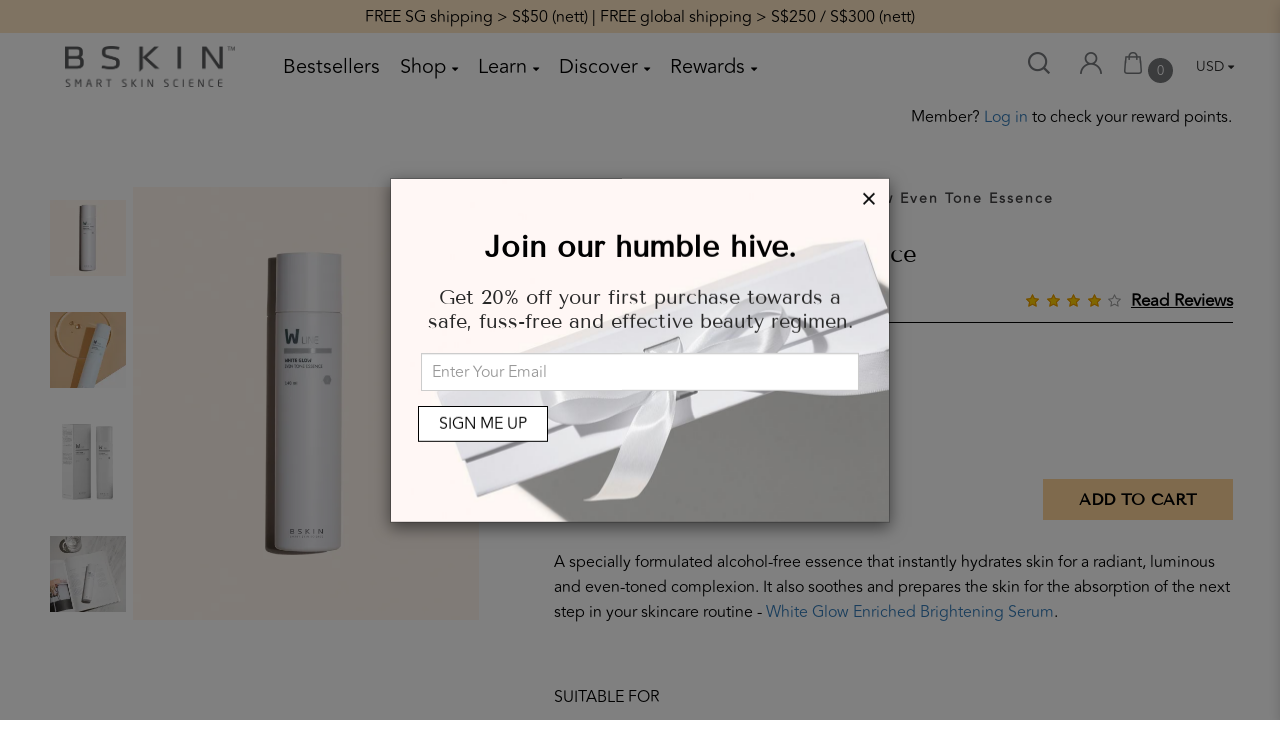

--- FILE ---
content_type: text/html; charset=utf-8
request_url: https://www.bskin.com/Dry/white-glow-even-tone-essence
body_size: 45857
content:
<!DOCTYPE html> <!--[if IE]><![endif]--> <!--[if IE 8 ]><html dir="ltr" lang="en" class="ie8"><![endif]--> <!--[if IE 9 ]><html dir="ltr" lang="en" class="ie9"><![endif]--> <!--[if (gt IE 9)|!(IE)]><!--> <html dir="ltr" lang="en"> <!--<![endif]--> <head> <!-- Google Tag Manager --> <script>(function(w,d,s,l,i){w[l]=w[l]||[];w[l].push({'gtm.start':
new Date().getTime(),event:'gtm.js'});var f=d.getElementsByTagName(s)[0],
j=d.createElement(s),dl=l!='dataLayer'?'&l='+l:'';j.async=true;j.src=
'https://www.googletagmanager.com/gtm.js?id='+i+dl;f.parentNode.insertBefore(j,f);
})(window,document,'script','dataLayer','GTM-WJDPNTDC');</script> <!-- End Google Tag Manager --> <!-- Meta Pixel Code --> <script>
  !function(f,b,e,v,n,t,s)
  {if(f.fbq)return;n=f.fbq=function(){n.callMethod?
  n.callMethod.apply(n,arguments):n.queue.push(arguments)};
  if(!f._fbq)f._fbq=n;n.push=n;n.loaded=!0;n.version='2.0';
  n.queue=[];t=b.createElement(e);t.async=!0;
  t.src='https://connect.facebook.net/en_US/fbevents.js';
  s=b.getElementsByTagName(e)[0];
  s.parentNode.insertBefore(t,s)}(window, document,'script');
  fbq('init', '606730477308792');
  fbq('track', 'PageView');
</script> <noscript> <img height="1" width="1" style="display:none"
  src="https://www.facebook.com/tr?id=606730477308792&ev=PageView&noscript=1"/> </noscript> <!-- End Meta Pixel Code --> <meta charset="UTF-8" /> <meta name="viewport" content="width=device-width, minimum-scale=1.0, maximum-scale=1.0, user-scalable=no"> <meta http-equiv="X-UA-Compatible" content="IE=edge"><script type="text/javascript">(window.NREUM||(NREUM={})).init={privacy:{cookies_enabled:true},ajax:{deny_list:["bam.eu01.nr-data.net"]},feature_flags:["soft_nav"],distributed_tracing:{enabled:true}};(window.NREUM||(NREUM={})).loader_config={agentID:"322545419",accountID:"2828781",trustKey:"2828781",xpid:"Vg4FWVFbCRADVVJSAwcHVl0=",licenseKey:"NRJS-0ccf22e874bbe858b12",applicationID:"313046009",browserID:"322545419"};;/*! For license information please see nr-loader-spa-1.308.0.min.js.LICENSE.txt */
(()=>{var e,t,r={384:(e,t,r)=>{"use strict";r.d(t,{NT:()=>a,US:()=>u,Zm:()=>o,bQ:()=>d,dV:()=>c,pV:()=>l});var n=r(6154),i=r(1863),s=r(1910);const a={beacon:"bam.nr-data.net",errorBeacon:"bam.nr-data.net"};function o(){return n.gm.NREUM||(n.gm.NREUM={}),void 0===n.gm.newrelic&&(n.gm.newrelic=n.gm.NREUM),n.gm.NREUM}function c(){let e=o();return e.o||(e.o={ST:n.gm.setTimeout,SI:n.gm.setImmediate||n.gm.setInterval,CT:n.gm.clearTimeout,XHR:n.gm.XMLHttpRequest,REQ:n.gm.Request,EV:n.gm.Event,PR:n.gm.Promise,MO:n.gm.MutationObserver,FETCH:n.gm.fetch,WS:n.gm.WebSocket},(0,s.i)(...Object.values(e.o))),e}function d(e,t){let r=o();r.initializedAgents??={},t.initializedAt={ms:(0,i.t)(),date:new Date},r.initializedAgents[e]=t}function u(e,t){o()[e]=t}function l(){return function(){let e=o();const t=e.info||{};e.info={beacon:a.beacon,errorBeacon:a.errorBeacon,...t}}(),function(){let e=o();const t=e.init||{};e.init={...t}}(),c(),function(){let e=o();const t=e.loader_config||{};e.loader_config={...t}}(),o()}},782:(e,t,r)=>{"use strict";r.d(t,{T:()=>n});const n=r(860).K7.pageViewTiming},860:(e,t,r)=>{"use strict";r.d(t,{$J:()=>u,K7:()=>c,P3:()=>d,XX:()=>i,Yy:()=>o,df:()=>s,qY:()=>n,v4:()=>a});const n="events",i="jserrors",s="browser/blobs",a="rum",o="browser/logs",c={ajax:"ajax",genericEvents:"generic_events",jserrors:i,logging:"logging",metrics:"metrics",pageAction:"page_action",pageViewEvent:"page_view_event",pageViewTiming:"page_view_timing",sessionReplay:"session_replay",sessionTrace:"session_trace",softNav:"soft_navigations",spa:"spa"},d={[c.pageViewEvent]:1,[c.pageViewTiming]:2,[c.metrics]:3,[c.jserrors]:4,[c.spa]:5,[c.ajax]:6,[c.sessionTrace]:7,[c.softNav]:8,[c.sessionReplay]:9,[c.logging]:10,[c.genericEvents]:11},u={[c.pageViewEvent]:a,[c.pageViewTiming]:n,[c.ajax]:n,[c.spa]:n,[c.softNav]:n,[c.metrics]:i,[c.jserrors]:i,[c.sessionTrace]:s,[c.sessionReplay]:s,[c.logging]:o,[c.genericEvents]:"ins"}},944:(e,t,r)=>{"use strict";r.d(t,{R:()=>i});var n=r(3241);function i(e,t){"function"==typeof console.debug&&(console.debug("New Relic Warning: https://github.com/newrelic/newrelic-browser-agent/blob/main/docs/warning-codes.md#".concat(e),t),(0,n.W)({agentIdentifier:null,drained:null,type:"data",name:"warn",feature:"warn",data:{code:e,secondary:t}}))}},993:(e,t,r)=>{"use strict";r.d(t,{A$:()=>s,ET:()=>a,TZ:()=>o,p_:()=>i});var n=r(860);const i={ERROR:"ERROR",WARN:"WARN",INFO:"INFO",DEBUG:"DEBUG",TRACE:"TRACE"},s={OFF:0,ERROR:1,WARN:2,INFO:3,DEBUG:4,TRACE:5},a="log",o=n.K7.logging},1541:(e,t,r)=>{"use strict";r.d(t,{U:()=>i,f:()=>n});const n={MFE:"MFE",BA:"BA"};function i(e,t){if(2!==t?.harvestEndpointVersion)return{};const r=t.agentRef.runtime.appMetadata.agents[0].entityGuid;return e?{"source.id":e.id,"source.name":e.name,"source.type":e.type,"parent.id":e.parent?.id||r,"parent.type":e.parent?.type||n.BA}:{"entity.guid":r,appId:t.agentRef.info.applicationID}}},1687:(e,t,r)=>{"use strict";r.d(t,{Ak:()=>d,Ze:()=>h,x3:()=>u});var n=r(3241),i=r(7836),s=r(3606),a=r(860),o=r(2646);const c={};function d(e,t){const r={staged:!1,priority:a.P3[t]||0};l(e),c[e].get(t)||c[e].set(t,r)}function u(e,t){e&&c[e]&&(c[e].get(t)&&c[e].delete(t),p(e,t,!1),c[e].size&&f(e))}function l(e){if(!e)throw new Error("agentIdentifier required");c[e]||(c[e]=new Map)}function h(e="",t="feature",r=!1){if(l(e),!e||!c[e].get(t)||r)return p(e,t);c[e].get(t).staged=!0,f(e)}function f(e){const t=Array.from(c[e]);t.every(([e,t])=>t.staged)&&(t.sort((e,t)=>e[1].priority-t[1].priority),t.forEach(([t])=>{c[e].delete(t),p(e,t)}))}function p(e,t,r=!0){const a=e?i.ee.get(e):i.ee,c=s.i.handlers;if(!a.aborted&&a.backlog&&c){if((0,n.W)({agentIdentifier:e,type:"lifecycle",name:"drain",feature:t}),r){const e=a.backlog[t],r=c[t];if(r){for(let t=0;e&&t<e.length;++t)g(e[t],r);Object.entries(r).forEach(([e,t])=>{Object.values(t||{}).forEach(t=>{t[0]?.on&&t[0]?.context()instanceof o.y&&t[0].on(e,t[1])})})}}a.isolatedBacklog||delete c[t],a.backlog[t]=null,a.emit("drain-"+t,[])}}function g(e,t){var r=e[1];Object.values(t[r]||{}).forEach(t=>{var r=e[0];if(t[0]===r){var n=t[1],i=e[3],s=e[2];n.apply(i,s)}})}},1738:(e,t,r)=>{"use strict";r.d(t,{U:()=>f,Y:()=>h});var n=r(3241),i=r(9908),s=r(1863),a=r(944),o=r(5701),c=r(3969),d=r(8362),u=r(860),l=r(4261);function h(e,t,r,s){const h=s||r;!h||h[e]&&h[e]!==d.d.prototype[e]||(h[e]=function(){(0,i.p)(c.xV,["API/"+e+"/called"],void 0,u.K7.metrics,r.ee),(0,n.W)({agentIdentifier:r.agentIdentifier,drained:!!o.B?.[r.agentIdentifier],type:"data",name:"api",feature:l.Pl+e,data:{}});try{return t.apply(this,arguments)}catch(e){(0,a.R)(23,e)}})}function f(e,t,r,n,a){const o=e.info;null===r?delete o.jsAttributes[t]:o.jsAttributes[t]=r,(a||null===r)&&(0,i.p)(l.Pl+n,[(0,s.t)(),t,r],void 0,"session",e.ee)}},1741:(e,t,r)=>{"use strict";r.d(t,{W:()=>s});var n=r(944),i=r(4261);class s{#e(e,...t){if(this[e]!==s.prototype[e])return this[e](...t);(0,n.R)(35,e)}addPageAction(e,t){return this.#e(i.hG,e,t)}register(e){return this.#e(i.eY,e)}recordCustomEvent(e,t){return this.#e(i.fF,e,t)}setPageViewName(e,t){return this.#e(i.Fw,e,t)}setCustomAttribute(e,t,r){return this.#e(i.cD,e,t,r)}noticeError(e,t){return this.#e(i.o5,e,t)}setUserId(e,t=!1){return this.#e(i.Dl,e,t)}setApplicationVersion(e){return this.#e(i.nb,e)}setErrorHandler(e){return this.#e(i.bt,e)}addRelease(e,t){return this.#e(i.k6,e,t)}log(e,t){return this.#e(i.$9,e,t)}start(){return this.#e(i.d3)}finished(e){return this.#e(i.BL,e)}recordReplay(){return this.#e(i.CH)}pauseReplay(){return this.#e(i.Tb)}addToTrace(e){return this.#e(i.U2,e)}setCurrentRouteName(e){return this.#e(i.PA,e)}interaction(e){return this.#e(i.dT,e)}wrapLogger(e,t,r){return this.#e(i.Wb,e,t,r)}measure(e,t){return this.#e(i.V1,e,t)}consent(e){return this.#e(i.Pv,e)}}},1863:(e,t,r)=>{"use strict";function n(){return Math.floor(performance.now())}r.d(t,{t:()=>n})},1910:(e,t,r)=>{"use strict";r.d(t,{i:()=>s});var n=r(944);const i=new Map;function s(...e){return e.every(e=>{if(i.has(e))return i.get(e);const t="function"==typeof e?e.toString():"",r=t.includes("[native code]"),s=t.includes("nrWrapper");return r||s||(0,n.R)(64,e?.name||t),i.set(e,r),r})}},2555:(e,t,r)=>{"use strict";r.d(t,{D:()=>o,f:()=>a});var n=r(384),i=r(8122);const s={beacon:n.NT.beacon,errorBeacon:n.NT.errorBeacon,licenseKey:void 0,applicationID:void 0,sa:void 0,queueTime:void 0,applicationTime:void 0,ttGuid:void 0,user:void 0,account:void 0,product:void 0,extra:void 0,jsAttributes:{},userAttributes:void 0,atts:void 0,transactionName:void 0,tNamePlain:void 0};function a(e){try{return!!e.licenseKey&&!!e.errorBeacon&&!!e.applicationID}catch(e){return!1}}const o=e=>(0,i.a)(e,s)},2614:(e,t,r)=>{"use strict";r.d(t,{BB:()=>a,H3:()=>n,g:()=>d,iL:()=>c,tS:()=>o,uh:()=>i,wk:()=>s});const n="NRBA",i="SESSION",s=144e5,a=18e5,o={STARTED:"session-started",PAUSE:"session-pause",RESET:"session-reset",RESUME:"session-resume",UPDATE:"session-update"},c={SAME_TAB:"same-tab",CROSS_TAB:"cross-tab"},d={OFF:0,FULL:1,ERROR:2}},2646:(e,t,r)=>{"use strict";r.d(t,{y:()=>n});class n{constructor(e){this.contextId=e}}},2843:(e,t,r)=>{"use strict";r.d(t,{G:()=>s,u:()=>i});var n=r(3878);function i(e,t=!1,r,i){(0,n.DD)("visibilitychange",function(){if(t)return void("hidden"===document.visibilityState&&e());e(document.visibilityState)},r,i)}function s(e,t,r){(0,n.sp)("pagehide",e,t,r)}},3241:(e,t,r)=>{"use strict";r.d(t,{W:()=>s});var n=r(6154);const i="newrelic";function s(e={}){try{n.gm.dispatchEvent(new CustomEvent(i,{detail:e}))}catch(e){}}},3304:(e,t,r)=>{"use strict";r.d(t,{A:()=>s});var n=r(7836);const i=()=>{const e=new WeakSet;return(t,r)=>{if("object"==typeof r&&null!==r){if(e.has(r))return;e.add(r)}return r}};function s(e){try{return JSON.stringify(e,i())??""}catch(e){try{n.ee.emit("internal-error",[e])}catch(e){}return""}}},3333:(e,t,r)=>{"use strict";r.d(t,{$v:()=>u,TZ:()=>n,Xh:()=>c,Zp:()=>i,kd:()=>d,mq:()=>o,nf:()=>a,qN:()=>s});const n=r(860).K7.genericEvents,i=["auxclick","click","copy","keydown","paste","scrollend"],s=["focus","blur"],a=4,o=1e3,c=2e3,d=["PageAction","UserAction","BrowserPerformance"],u={RESOURCES:"experimental.resources",REGISTER:"register"}},3434:(e,t,r)=>{"use strict";r.d(t,{Jt:()=>s,YM:()=>d});var n=r(7836),i=r(5607);const s="nr@original:".concat(i.W),a=50;var o=Object.prototype.hasOwnProperty,c=!1;function d(e,t){return e||(e=n.ee),r.inPlace=function(e,t,n,i,s){n||(n="");const a="-"===n.charAt(0);for(let o=0;o<t.length;o++){const c=t[o],d=e[c];l(d)||(e[c]=r(d,a?c+n:n,i,c,s))}},r.flag=s,r;function r(t,r,n,c,d){return l(t)?t:(r||(r=""),nrWrapper[s]=t,function(e,t,r){if(Object.defineProperty&&Object.keys)try{return Object.keys(e).forEach(function(r){Object.defineProperty(t,r,{get:function(){return e[r]},set:function(t){return e[r]=t,t}})}),t}catch(e){u([e],r)}for(var n in e)o.call(e,n)&&(t[n]=e[n])}(t,nrWrapper,e),nrWrapper);function nrWrapper(){var s,o,l,h;let f;try{o=this,s=[...arguments],l="function"==typeof n?n(s,o):n||{}}catch(t){u([t,"",[s,o,c],l],e)}i(r+"start",[s,o,c],l,d);const p=performance.now();let g;try{return h=t.apply(o,s),g=performance.now(),h}catch(e){throw g=performance.now(),i(r+"err",[s,o,e],l,d),f=e,f}finally{const e=g-p,t={start:p,end:g,duration:e,isLongTask:e>=a,methodName:c,thrownError:f};t.isLongTask&&i("long-task",[t,o],l,d),i(r+"end",[s,o,h],l,d)}}}function i(r,n,i,s){if(!c||t){var a=c;c=!0;try{e.emit(r,n,i,t,s)}catch(t){u([t,r,n,i],e)}c=a}}}function u(e,t){t||(t=n.ee);try{t.emit("internal-error",e)}catch(e){}}function l(e){return!(e&&"function"==typeof e&&e.apply&&!e[s])}},3606:(e,t,r)=>{"use strict";r.d(t,{i:()=>s});var n=r(9908);s.on=a;var i=s.handlers={};function s(e,t,r,s){a(s||n.d,i,e,t,r)}function a(e,t,r,i,s){s||(s="feature"),e||(e=n.d);var a=t[s]=t[s]||{};(a[r]=a[r]||[]).push([e,i])}},3738:(e,t,r)=>{"use strict";r.d(t,{He:()=>i,Kp:()=>o,Lc:()=>d,Rz:()=>u,TZ:()=>n,bD:()=>s,d3:()=>a,jx:()=>l,sl:()=>h,uP:()=>c});const n=r(860).K7.sessionTrace,i="bstResource",s="resource",a="-start",o="-end",c="fn"+a,d="fn"+o,u="pushState",l=1e3,h=3e4},3785:(e,t,r)=>{"use strict";r.d(t,{R:()=>c,b:()=>d});var n=r(9908),i=r(1863),s=r(860),a=r(3969),o=r(993);function c(e,t,r={},c=o.p_.INFO,d=!0,u,l=(0,i.t)()){(0,n.p)(a.xV,["API/logging/".concat(c.toLowerCase(),"/called")],void 0,s.K7.metrics,e),(0,n.p)(o.ET,[l,t,r,c,d,u],void 0,s.K7.logging,e)}function d(e){return"string"==typeof e&&Object.values(o.p_).some(t=>t===e.toUpperCase().trim())}},3878:(e,t,r)=>{"use strict";function n(e,t){return{capture:e,passive:!1,signal:t}}function i(e,t,r=!1,i){window.addEventListener(e,t,n(r,i))}function s(e,t,r=!1,i){document.addEventListener(e,t,n(r,i))}r.d(t,{DD:()=>s,jT:()=>n,sp:()=>i})},3962:(e,t,r)=>{"use strict";r.d(t,{AM:()=>a,O2:()=>l,OV:()=>s,Qu:()=>h,TZ:()=>c,ih:()=>f,pP:()=>o,t1:()=>u,tC:()=>i,wD:()=>d});var n=r(860);const i=["click","keydown","submit"],s="popstate",a="api",o="initialPageLoad",c=n.K7.softNav,d=5e3,u=500,l={INITIAL_PAGE_LOAD:"",ROUTE_CHANGE:1,UNSPECIFIED:2},h={INTERACTION:1,AJAX:2,CUSTOM_END:3,CUSTOM_TRACER:4},f={IP:"in progress",PF:"pending finish",FIN:"finished",CAN:"cancelled"}},3969:(e,t,r)=>{"use strict";r.d(t,{TZ:()=>n,XG:()=>o,rs:()=>i,xV:()=>a,z_:()=>s});const n=r(860).K7.metrics,i="sm",s="cm",a="storeSupportabilityMetrics",o="storeEventMetrics"},4234:(e,t,r)=>{"use strict";r.d(t,{W:()=>s});var n=r(7836),i=r(1687);class s{constructor(e,t){this.agentIdentifier=e,this.ee=n.ee.get(e),this.featureName=t,this.blocked=!1}deregisterDrain(){(0,i.x3)(this.agentIdentifier,this.featureName)}}},4261:(e,t,r)=>{"use strict";r.d(t,{$9:()=>u,BL:()=>c,CH:()=>p,Dl:()=>R,Fw:()=>w,PA:()=>v,Pl:()=>n,Pv:()=>A,Tb:()=>h,U2:()=>a,V1:()=>E,Wb:()=>T,bt:()=>y,cD:()=>b,d3:()=>x,dT:()=>d,eY:()=>g,fF:()=>f,hG:()=>s,hw:()=>i,k6:()=>o,nb:()=>m,o5:()=>l});const n="api-",i=n+"ixn-",s="addPageAction",a="addToTrace",o="addRelease",c="finished",d="interaction",u="log",l="noticeError",h="pauseReplay",f="recordCustomEvent",p="recordReplay",g="register",m="setApplicationVersion",v="setCurrentRouteName",b="setCustomAttribute",y="setErrorHandler",w="setPageViewName",R="setUserId",x="start",T="wrapLogger",E="measure",A="consent"},5205:(e,t,r)=>{"use strict";r.d(t,{j:()=>S});var n=r(384),i=r(1741);var s=r(2555),a=r(3333);const o=e=>{if(!e||"string"!=typeof e)return!1;try{document.createDocumentFragment().querySelector(e)}catch{return!1}return!0};var c=r(2614),d=r(944),u=r(8122);const l="[data-nr-mask]",h=e=>(0,u.a)(e,(()=>{const e={feature_flags:[],experimental:{allow_registered_children:!1,resources:!1},mask_selector:"*",block_selector:"[data-nr-block]",mask_input_options:{color:!1,date:!1,"datetime-local":!1,email:!1,month:!1,number:!1,range:!1,search:!1,tel:!1,text:!1,time:!1,url:!1,week:!1,textarea:!1,select:!1,password:!0}};return{ajax:{deny_list:void 0,block_internal:!0,enabled:!0,autoStart:!0},api:{get allow_registered_children(){return e.feature_flags.includes(a.$v.REGISTER)||e.experimental.allow_registered_children},set allow_registered_children(t){e.experimental.allow_registered_children=t},duplicate_registered_data:!1},browser_consent_mode:{enabled:!1},distributed_tracing:{enabled:void 0,exclude_newrelic_header:void 0,cors_use_newrelic_header:void 0,cors_use_tracecontext_headers:void 0,allowed_origins:void 0},get feature_flags(){return e.feature_flags},set feature_flags(t){e.feature_flags=t},generic_events:{enabled:!0,autoStart:!0},harvest:{interval:30},jserrors:{enabled:!0,autoStart:!0},logging:{enabled:!0,autoStart:!0},metrics:{enabled:!0,autoStart:!0},obfuscate:void 0,page_action:{enabled:!0},page_view_event:{enabled:!0,autoStart:!0},page_view_timing:{enabled:!0,autoStart:!0},performance:{capture_marks:!1,capture_measures:!1,capture_detail:!0,resources:{get enabled(){return e.feature_flags.includes(a.$v.RESOURCES)||e.experimental.resources},set enabled(t){e.experimental.resources=t},asset_types:[],first_party_domains:[],ignore_newrelic:!0}},privacy:{cookies_enabled:!0},proxy:{assets:void 0,beacon:void 0},session:{expiresMs:c.wk,inactiveMs:c.BB},session_replay:{autoStart:!0,enabled:!1,preload:!1,sampling_rate:10,error_sampling_rate:100,collect_fonts:!1,inline_images:!1,fix_stylesheets:!0,mask_all_inputs:!0,get mask_text_selector(){return e.mask_selector},set mask_text_selector(t){o(t)?e.mask_selector="".concat(t,",").concat(l):""===t||null===t?e.mask_selector=l:(0,d.R)(5,t)},get block_class(){return"nr-block"},get ignore_class(){return"nr-ignore"},get mask_text_class(){return"nr-mask"},get block_selector(){return e.block_selector},set block_selector(t){o(t)?e.block_selector+=",".concat(t):""!==t&&(0,d.R)(6,t)},get mask_input_options(){return e.mask_input_options},set mask_input_options(t){t&&"object"==typeof t?e.mask_input_options={...t,password:!0}:(0,d.R)(7,t)}},session_trace:{enabled:!0,autoStart:!0},soft_navigations:{enabled:!0,autoStart:!0},spa:{enabled:!0,autoStart:!0},ssl:void 0,user_actions:{enabled:!0,elementAttributes:["id","className","tagName","type"]}}})());var f=r(6154),p=r(9324);let g=0;const m={buildEnv:p.F3,distMethod:p.Xs,version:p.xv,originTime:f.WN},v={consented:!1},b={appMetadata:{},get consented(){return this.session?.state?.consent||v.consented},set consented(e){v.consented=e},customTransaction:void 0,denyList:void 0,disabled:!1,harvester:void 0,isolatedBacklog:!1,isRecording:!1,loaderType:void 0,maxBytes:3e4,obfuscator:void 0,onerror:void 0,ptid:void 0,releaseIds:{},session:void 0,timeKeeper:void 0,registeredEntities:[],jsAttributesMetadata:{bytes:0},get harvestCount(){return++g}},y=e=>{const t=(0,u.a)(e,b),r=Object.keys(m).reduce((e,t)=>(e[t]={value:m[t],writable:!1,configurable:!0,enumerable:!0},e),{});return Object.defineProperties(t,r)};var w=r(5701);const R=e=>{const t=e.startsWith("http");e+="/",r.p=t?e:"https://"+e};var x=r(7836),T=r(3241);const E={accountID:void 0,trustKey:void 0,agentID:void 0,licenseKey:void 0,applicationID:void 0,xpid:void 0},A=e=>(0,u.a)(e,E),_=new Set;function S(e,t={},r,a){let{init:o,info:c,loader_config:d,runtime:u={},exposed:l=!0}=t;if(!c){const e=(0,n.pV)();o=e.init,c=e.info,d=e.loader_config}e.init=h(o||{}),e.loader_config=A(d||{}),c.jsAttributes??={},f.bv&&(c.jsAttributes.isWorker=!0),e.info=(0,s.D)(c);const p=e.init,g=[c.beacon,c.errorBeacon];_.has(e.agentIdentifier)||(p.proxy.assets&&(R(p.proxy.assets),g.push(p.proxy.assets)),p.proxy.beacon&&g.push(p.proxy.beacon),e.beacons=[...g],function(e){const t=(0,n.pV)();Object.getOwnPropertyNames(i.W.prototype).forEach(r=>{const n=i.W.prototype[r];if("function"!=typeof n||"constructor"===n)return;let s=t[r];e[r]&&!1!==e.exposed&&"micro-agent"!==e.runtime?.loaderType&&(t[r]=(...t)=>{const n=e[r](...t);return s?s(...t):n})})}(e),(0,n.US)("activatedFeatures",w.B)),u.denyList=[...p.ajax.deny_list||[],...p.ajax.block_internal?g:[]],u.ptid=e.agentIdentifier,u.loaderType=r,e.runtime=y(u),_.has(e.agentIdentifier)||(e.ee=x.ee.get(e.agentIdentifier),e.exposed=l,(0,T.W)({agentIdentifier:e.agentIdentifier,drained:!!w.B?.[e.agentIdentifier],type:"lifecycle",name:"initialize",feature:void 0,data:e.config})),_.add(e.agentIdentifier)}},5270:(e,t,r)=>{"use strict";r.d(t,{Aw:()=>a,SR:()=>s,rF:()=>o});var n=r(384),i=r(7767);function s(e){return!!(0,n.dV)().o.MO&&(0,i.V)(e)&&!0===e?.session_trace.enabled}function a(e){return!0===e?.session_replay.preload&&s(e)}function o(e,t){try{if("string"==typeof t?.type){if("password"===t.type.toLowerCase())return"*".repeat(e?.length||0);if(void 0!==t?.dataset?.nrUnmask||t?.classList?.contains("nr-unmask"))return e}}catch(e){}return"string"==typeof e?e.replace(/[\S]/g,"*"):"*".repeat(e?.length||0)}},5289:(e,t,r)=>{"use strict";r.d(t,{GG:()=>a,Qr:()=>c,sB:()=>o});var n=r(3878),i=r(6389);function s(){return"undefined"==typeof document||"complete"===document.readyState}function a(e,t){if(s())return e();const r=(0,i.J)(e),a=setInterval(()=>{s()&&(clearInterval(a),r())},500);(0,n.sp)("load",r,t)}function o(e){if(s())return e();(0,n.DD)("DOMContentLoaded",e)}function c(e){if(s())return e();(0,n.sp)("popstate",e)}},5607:(e,t,r)=>{"use strict";r.d(t,{W:()=>n});const n=(0,r(9566).bz)()},5701:(e,t,r)=>{"use strict";r.d(t,{B:()=>s,t:()=>a});var n=r(3241);const i=new Set,s={};function a(e,t){const r=t.agentIdentifier;s[r]??={},e&&"object"==typeof e&&(i.has(r)||(t.ee.emit("rumresp",[e]),s[r]=e,i.add(r),(0,n.W)({agentIdentifier:r,loaded:!0,drained:!0,type:"lifecycle",name:"load",feature:void 0,data:e})))}},6154:(e,t,r)=>{"use strict";r.d(t,{OF:()=>d,RI:()=>i,WN:()=>h,bv:()=>s,eN:()=>f,gm:()=>a,lR:()=>l,m:()=>c,mw:()=>o,sb:()=>u});var n=r(1863);const i="undefined"!=typeof window&&!!window.document,s="undefined"!=typeof WorkerGlobalScope&&("undefined"!=typeof self&&self instanceof WorkerGlobalScope&&self.navigator instanceof WorkerNavigator||"undefined"!=typeof globalThis&&globalThis instanceof WorkerGlobalScope&&globalThis.navigator instanceof WorkerNavigator),a=i?window:"undefined"!=typeof WorkerGlobalScope&&("undefined"!=typeof self&&self instanceof WorkerGlobalScope&&self||"undefined"!=typeof globalThis&&globalThis instanceof WorkerGlobalScope&&globalThis),o=Boolean("hidden"===a?.document?.visibilityState),c=""+a?.location,d=/iPad|iPhone|iPod/.test(a.navigator?.userAgent),u=d&&"undefined"==typeof SharedWorker,l=(()=>{const e=a.navigator?.userAgent?.match(/Firefox[/\s](\d+\.\d+)/);return Array.isArray(e)&&e.length>=2?+e[1]:0})(),h=Date.now()-(0,n.t)(),f=()=>"undefined"!=typeof PerformanceNavigationTiming&&a?.performance?.getEntriesByType("navigation")?.[0]?.responseStart},6344:(e,t,r)=>{"use strict";r.d(t,{BB:()=>u,Qb:()=>l,TZ:()=>i,Ug:()=>a,Vh:()=>s,_s:()=>o,bc:()=>d,yP:()=>c});var n=r(2614);const i=r(860).K7.sessionReplay,s="errorDuringReplay",a=.12,o={DomContentLoaded:0,Load:1,FullSnapshot:2,IncrementalSnapshot:3,Meta:4,Custom:5},c={[n.g.ERROR]:15e3,[n.g.FULL]:3e5,[n.g.OFF]:0},d={RESET:{message:"Session was reset",sm:"Reset"},IMPORT:{message:"Recorder failed to import",sm:"Import"},TOO_MANY:{message:"429: Too Many Requests",sm:"Too-Many"},TOO_BIG:{message:"Payload was too large",sm:"Too-Big"},CROSS_TAB:{message:"Session Entity was set to OFF on another tab",sm:"Cross-Tab"},ENTITLEMENTS:{message:"Session Replay is not allowed and will not be started",sm:"Entitlement"}},u=5e3,l={API:"api",RESUME:"resume",SWITCH_TO_FULL:"switchToFull",INITIALIZE:"initialize",PRELOAD:"preload"}},6389:(e,t,r)=>{"use strict";function n(e,t=500,r={}){const n=r?.leading||!1;let i;return(...r)=>{n&&void 0===i&&(e.apply(this,r),i=setTimeout(()=>{i=clearTimeout(i)},t)),n||(clearTimeout(i),i=setTimeout(()=>{e.apply(this,r)},t))}}function i(e){let t=!1;return(...r)=>{t||(t=!0,e.apply(this,r))}}r.d(t,{J:()=>i,s:()=>n})},6630:(e,t,r)=>{"use strict";r.d(t,{T:()=>n});const n=r(860).K7.pageViewEvent},6774:(e,t,r)=>{"use strict";r.d(t,{T:()=>n});const n=r(860).K7.jserrors},7295:(e,t,r)=>{"use strict";r.d(t,{Xv:()=>a,gX:()=>i,iW:()=>s});var n=[];function i(e){if(!e||s(e))return!1;if(0===n.length)return!0;if("*"===n[0].hostname)return!1;for(var t=0;t<n.length;t++){var r=n[t];if(r.hostname.test(e.hostname)&&r.pathname.test(e.pathname))return!1}return!0}function s(e){return void 0===e.hostname}function a(e){if(n=[],e&&e.length)for(var t=0;t<e.length;t++){let r=e[t];if(!r)continue;if("*"===r)return void(n=[{hostname:"*"}]);0===r.indexOf("http://")?r=r.substring(7):0===r.indexOf("https://")&&(r=r.substring(8));const i=r.indexOf("/");let s,a;i>0?(s=r.substring(0,i),a=r.substring(i)):(s=r,a="*");let[c]=s.split(":");n.push({hostname:o(c),pathname:o(a,!0)})}}function o(e,t=!1){const r=e.replace(/[.+?^${}()|[\]\\]/g,e=>"\\"+e).replace(/\*/g,".*?");return new RegExp((t?"^":"")+r+"$")}},7485:(e,t,r)=>{"use strict";r.d(t,{D:()=>i});var n=r(6154);function i(e){if(0===(e||"").indexOf("data:"))return{protocol:"data"};try{const t=new URL(e,location.href),r={port:t.port,hostname:t.hostname,pathname:t.pathname,search:t.search,protocol:t.protocol.slice(0,t.protocol.indexOf(":")),sameOrigin:t.protocol===n.gm?.location?.protocol&&t.host===n.gm?.location?.host};return r.port&&""!==r.port||("http:"===t.protocol&&(r.port="80"),"https:"===t.protocol&&(r.port="443")),r.pathname&&""!==r.pathname?r.pathname.startsWith("/")||(r.pathname="/".concat(r.pathname)):r.pathname="/",r}catch(e){return{}}}},7699:(e,t,r)=>{"use strict";r.d(t,{It:()=>s,KC:()=>o,No:()=>i,qh:()=>a});var n=r(860);const i=16e3,s=1e6,a="SESSION_ERROR",o={[n.K7.logging]:!0,[n.K7.genericEvents]:!1,[n.K7.jserrors]:!1,[n.K7.ajax]:!1}},7767:(e,t,r)=>{"use strict";r.d(t,{V:()=>i});var n=r(6154);const i=e=>n.RI&&!0===e?.privacy.cookies_enabled},7836:(e,t,r)=>{"use strict";r.d(t,{P:()=>o,ee:()=>c});var n=r(384),i=r(8990),s=r(2646),a=r(5607);const o="nr@context:".concat(a.W),c=function e(t,r){var n={},a={},u={},l=!1;try{l=16===r.length&&d.initializedAgents?.[r]?.runtime.isolatedBacklog}catch(e){}var h={on:p,addEventListener:p,removeEventListener:function(e,t){var r=n[e];if(!r)return;for(var i=0;i<r.length;i++)r[i]===t&&r.splice(i,1)},emit:function(e,r,n,i,s){!1!==s&&(s=!0);if(c.aborted&&!i)return;t&&s&&t.emit(e,r,n);var o=f(n);g(e).forEach(e=>{e.apply(o,r)});var d=v()[a[e]];d&&d.push([h,e,r,o]);return o},get:m,listeners:g,context:f,buffer:function(e,t){const r=v();if(t=t||"feature",h.aborted)return;Object.entries(e||{}).forEach(([e,n])=>{a[n]=t,t in r||(r[t]=[])})},abort:function(){h._aborted=!0,Object.keys(h.backlog).forEach(e=>{delete h.backlog[e]})},isBuffering:function(e){return!!v()[a[e]]},debugId:r,backlog:l?{}:t&&"object"==typeof t.backlog?t.backlog:{},isolatedBacklog:l};return Object.defineProperty(h,"aborted",{get:()=>{let e=h._aborted||!1;return e||(t&&(e=t.aborted),e)}}),h;function f(e){return e&&e instanceof s.y?e:e?(0,i.I)(e,o,()=>new s.y(o)):new s.y(o)}function p(e,t){n[e]=g(e).concat(t)}function g(e){return n[e]||[]}function m(t){return u[t]=u[t]||e(h,t)}function v(){return h.backlog}}(void 0,"globalEE"),d=(0,n.Zm)();d.ee||(d.ee=c)},8122:(e,t,r)=>{"use strict";r.d(t,{a:()=>i});var n=r(944);function i(e,t){try{if(!e||"object"!=typeof e)return(0,n.R)(3);if(!t||"object"!=typeof t)return(0,n.R)(4);const r=Object.create(Object.getPrototypeOf(t),Object.getOwnPropertyDescriptors(t)),s=0===Object.keys(r).length?e:r;for(let a in s)if(void 0!==e[a])try{if(null===e[a]){r[a]=null;continue}Array.isArray(e[a])&&Array.isArray(t[a])?r[a]=Array.from(new Set([...e[a],...t[a]])):"object"==typeof e[a]&&"object"==typeof t[a]?r[a]=i(e[a],t[a]):r[a]=e[a]}catch(e){r[a]||(0,n.R)(1,e)}return r}catch(e){(0,n.R)(2,e)}}},8139:(e,t,r)=>{"use strict";r.d(t,{u:()=>h});var n=r(7836),i=r(3434),s=r(8990),a=r(6154);const o={},c=a.gm.XMLHttpRequest,d="addEventListener",u="removeEventListener",l="nr@wrapped:".concat(n.P);function h(e){var t=function(e){return(e||n.ee).get("events")}(e);if(o[t.debugId]++)return t;o[t.debugId]=1;var r=(0,i.YM)(t,!0);function h(e){r.inPlace(e,[d,u],"-",p)}function p(e,t){return e[1]}return"getPrototypeOf"in Object&&(a.RI&&f(document,h),c&&f(c.prototype,h),f(a.gm,h)),t.on(d+"-start",function(e,t){var n=e[1];if(null!==n&&("function"==typeof n||"object"==typeof n)&&"newrelic"!==e[0]){var i=(0,s.I)(n,l,function(){var e={object:function(){if("function"!=typeof n.handleEvent)return;return n.handleEvent.apply(n,arguments)},function:n}[typeof n];return e?r(e,"fn-",null,e.name||"anonymous"):n});this.wrapped=e[1]=i}}),t.on(u+"-start",function(e){e[1]=this.wrapped||e[1]}),t}function f(e,t,...r){let n=e;for(;"object"==typeof n&&!Object.prototype.hasOwnProperty.call(n,d);)n=Object.getPrototypeOf(n);n&&t(n,...r)}},8362:(e,t,r)=>{"use strict";r.d(t,{d:()=>s});var n=r(9566),i=r(1741);class s extends i.W{agentIdentifier=(0,n.LA)(16)}},8374:(e,t,r)=>{r.nc=(()=>{try{return document?.currentScript?.nonce}catch(e){}return""})()},8990:(e,t,r)=>{"use strict";r.d(t,{I:()=>i});var n=Object.prototype.hasOwnProperty;function i(e,t,r){if(n.call(e,t))return e[t];var i=r();if(Object.defineProperty&&Object.keys)try{return Object.defineProperty(e,t,{value:i,writable:!0,enumerable:!1}),i}catch(e){}return e[t]=i,i}},9119:(e,t,r)=>{"use strict";r.d(t,{L:()=>s});var n=/([^?#]*)[^#]*(#[^?]*|$).*/,i=/([^?#]*)().*/;function s(e,t){return e?e.replace(t?n:i,"$1$2"):e}},9300:(e,t,r)=>{"use strict";r.d(t,{T:()=>n});const n=r(860).K7.ajax},9324:(e,t,r)=>{"use strict";r.d(t,{AJ:()=>a,F3:()=>i,Xs:()=>s,Yq:()=>o,xv:()=>n});const n="1.308.0",i="PROD",s="CDN",a="@newrelic/rrweb",o="1.0.1"},9566:(e,t,r)=>{"use strict";r.d(t,{LA:()=>o,ZF:()=>c,bz:()=>a,el:()=>d});var n=r(6154);const i="xxxxxxxx-xxxx-4xxx-yxxx-xxxxxxxxxxxx";function s(e,t){return e?15&e[t]:16*Math.random()|0}function a(){const e=n.gm?.crypto||n.gm?.msCrypto;let t,r=0;return e&&e.getRandomValues&&(t=e.getRandomValues(new Uint8Array(30))),i.split("").map(e=>"x"===e?s(t,r++).toString(16):"y"===e?(3&s()|8).toString(16):e).join("")}function o(e){const t=n.gm?.crypto||n.gm?.msCrypto;let r,i=0;t&&t.getRandomValues&&(r=t.getRandomValues(new Uint8Array(e)));const a=[];for(var o=0;o<e;o++)a.push(s(r,i++).toString(16));return a.join("")}function c(){return o(16)}function d(){return o(32)}},9908:(e,t,r)=>{"use strict";r.d(t,{d:()=>n,p:()=>i});var n=r(7836).ee.get("handle");function i(e,t,r,i,s){s?(s.buffer([e],i),s.emit(e,t,r)):(n.buffer([e],i),n.emit(e,t,r))}}},n={};function i(e){var t=n[e];if(void 0!==t)return t.exports;var s=n[e]={exports:{}};return r[e](s,s.exports,i),s.exports}i.m=r,i.d=(e,t)=>{for(var r in t)i.o(t,r)&&!i.o(e,r)&&Object.defineProperty(e,r,{enumerable:!0,get:t[r]})},i.f={},i.e=e=>Promise.all(Object.keys(i.f).reduce((t,r)=>(i.f[r](e,t),t),[])),i.u=e=>({212:"nr-spa-compressor",249:"nr-spa-recorder",478:"nr-spa"}[e]+"-1.308.0.min.js"),i.o=(e,t)=>Object.prototype.hasOwnProperty.call(e,t),e={},t="NRBA-1.308.0.PROD:",i.l=(r,n,s,a)=>{if(e[r])e[r].push(n);else{var o,c;if(void 0!==s)for(var d=document.getElementsByTagName("script"),u=0;u<d.length;u++){var l=d[u];if(l.getAttribute("src")==r||l.getAttribute("data-webpack")==t+s){o=l;break}}if(!o){c=!0;var h={478:"sha512-RSfSVnmHk59T/uIPbdSE0LPeqcEdF4/+XhfJdBuccH5rYMOEZDhFdtnh6X6nJk7hGpzHd9Ujhsy7lZEz/ORYCQ==",249:"sha512-ehJXhmntm85NSqW4MkhfQqmeKFulra3klDyY0OPDUE+sQ3GokHlPh1pmAzuNy//3j4ac6lzIbmXLvGQBMYmrkg==",212:"sha512-B9h4CR46ndKRgMBcK+j67uSR2RCnJfGefU+A7FrgR/k42ovXy5x/MAVFiSvFxuVeEk/pNLgvYGMp1cBSK/G6Fg=="};(o=document.createElement("script")).charset="utf-8",i.nc&&o.setAttribute("nonce",i.nc),o.setAttribute("data-webpack",t+s),o.src=r,0!==o.src.indexOf(window.location.origin+"/")&&(o.crossOrigin="anonymous"),h[a]&&(o.integrity=h[a])}e[r]=[n];var f=(t,n)=>{o.onerror=o.onload=null,clearTimeout(p);var i=e[r];if(delete e[r],o.parentNode&&o.parentNode.removeChild(o),i&&i.forEach(e=>e(n)),t)return t(n)},p=setTimeout(f.bind(null,void 0,{type:"timeout",target:o}),12e4);o.onerror=f.bind(null,o.onerror),o.onload=f.bind(null,o.onload),c&&document.head.appendChild(o)}},i.r=e=>{"undefined"!=typeof Symbol&&Symbol.toStringTag&&Object.defineProperty(e,Symbol.toStringTag,{value:"Module"}),Object.defineProperty(e,"__esModule",{value:!0})},i.p="https://js-agent.newrelic.com/",(()=>{var e={38:0,788:0};i.f.j=(t,r)=>{var n=i.o(e,t)?e[t]:void 0;if(0!==n)if(n)r.push(n[2]);else{var s=new Promise((r,i)=>n=e[t]=[r,i]);r.push(n[2]=s);var a=i.p+i.u(t),o=new Error;i.l(a,r=>{if(i.o(e,t)&&(0!==(n=e[t])&&(e[t]=void 0),n)){var s=r&&("load"===r.type?"missing":r.type),a=r&&r.target&&r.target.src;o.message="Loading chunk "+t+" failed: ("+s+": "+a+")",o.name="ChunkLoadError",o.type=s,o.request=a,n[1](o)}},"chunk-"+t,t)}};var t=(t,r)=>{var n,s,[a,o,c]=r,d=0;if(a.some(t=>0!==e[t])){for(n in o)i.o(o,n)&&(i.m[n]=o[n]);if(c)c(i)}for(t&&t(r);d<a.length;d++)s=a[d],i.o(e,s)&&e[s]&&e[s][0](),e[s]=0},r=self["webpackChunk:NRBA-1.308.0.PROD"]=self["webpackChunk:NRBA-1.308.0.PROD"]||[];r.forEach(t.bind(null,0)),r.push=t.bind(null,r.push.bind(r))})(),(()=>{"use strict";i(8374);var e=i(8362),t=i(860);const r=Object.values(t.K7);var n=i(5205);var s=i(9908),a=i(1863),o=i(4261),c=i(1738);var d=i(1687),u=i(4234),l=i(5289),h=i(6154),f=i(944),p=i(5270),g=i(7767),m=i(6389),v=i(7699);class b extends u.W{constructor(e,t){super(e.agentIdentifier,t),this.agentRef=e,this.abortHandler=void 0,this.featAggregate=void 0,this.loadedSuccessfully=void 0,this.onAggregateImported=new Promise(e=>{this.loadedSuccessfully=e}),this.deferred=Promise.resolve(),!1===e.init[this.featureName].autoStart?this.deferred=new Promise((t,r)=>{this.ee.on("manual-start-all",(0,m.J)(()=>{(0,d.Ak)(e.agentIdentifier,this.featureName),t()}))}):(0,d.Ak)(e.agentIdentifier,t)}importAggregator(e,t,r={}){if(this.featAggregate)return;const n=async()=>{let n;await this.deferred;try{if((0,g.V)(e.init)){const{setupAgentSession:t}=await i.e(478).then(i.bind(i,8766));n=t(e)}}catch(e){(0,f.R)(20,e),this.ee.emit("internal-error",[e]),(0,s.p)(v.qh,[e],void 0,this.featureName,this.ee)}try{if(!this.#t(this.featureName,n,e.init))return(0,d.Ze)(this.agentIdentifier,this.featureName),void this.loadedSuccessfully(!1);const{Aggregate:i}=await t();this.featAggregate=new i(e,r),e.runtime.harvester.initializedAggregates.push(this.featAggregate),this.loadedSuccessfully(!0)}catch(e){(0,f.R)(34,e),this.abortHandler?.(),(0,d.Ze)(this.agentIdentifier,this.featureName,!0),this.loadedSuccessfully(!1),this.ee&&this.ee.abort()}};h.RI?(0,l.GG)(()=>n(),!0):n()}#t(e,r,n){if(this.blocked)return!1;switch(e){case t.K7.sessionReplay:return(0,p.SR)(n)&&!!r;case t.K7.sessionTrace:return!!r;default:return!0}}}var y=i(6630),w=i(2614),R=i(3241);class x extends b{static featureName=y.T;constructor(e){var t;super(e,y.T),this.setupInspectionEvents(e.agentIdentifier),t=e,(0,c.Y)(o.Fw,function(e,r){"string"==typeof e&&("/"!==e.charAt(0)&&(e="/"+e),t.runtime.customTransaction=(r||"http://custom.transaction")+e,(0,s.p)(o.Pl+o.Fw,[(0,a.t)()],void 0,void 0,t.ee))},t),this.importAggregator(e,()=>i.e(478).then(i.bind(i,2467)))}setupInspectionEvents(e){const t=(t,r)=>{t&&(0,R.W)({agentIdentifier:e,timeStamp:t.timeStamp,loaded:"complete"===t.target.readyState,type:"window",name:r,data:t.target.location+""})};(0,l.sB)(e=>{t(e,"DOMContentLoaded")}),(0,l.GG)(e=>{t(e,"load")}),(0,l.Qr)(e=>{t(e,"navigate")}),this.ee.on(w.tS.UPDATE,(t,r)=>{(0,R.W)({agentIdentifier:e,type:"lifecycle",name:"session",data:r})})}}var T=i(384);class E extends e.d{constructor(e){var t;(super(),h.gm)?(this.features={},(0,T.bQ)(this.agentIdentifier,this),this.desiredFeatures=new Set(e.features||[]),this.desiredFeatures.add(x),(0,n.j)(this,e,e.loaderType||"agent"),t=this,(0,c.Y)(o.cD,function(e,r,n=!1){if("string"==typeof e){if(["string","number","boolean"].includes(typeof r)||null===r)return(0,c.U)(t,e,r,o.cD,n);(0,f.R)(40,typeof r)}else(0,f.R)(39,typeof e)},t),function(e){(0,c.Y)(o.Dl,function(t,r=!1){if("string"!=typeof t&&null!==t)return void(0,f.R)(41,typeof t);const n=e.info.jsAttributes["enduser.id"];r&&null!=n&&n!==t?(0,s.p)(o.Pl+"setUserIdAndResetSession",[t],void 0,"session",e.ee):(0,c.U)(e,"enduser.id",t,o.Dl,!0)},e)}(this),function(e){(0,c.Y)(o.nb,function(t){if("string"==typeof t||null===t)return(0,c.U)(e,"application.version",t,o.nb,!1);(0,f.R)(42,typeof t)},e)}(this),function(e){(0,c.Y)(o.d3,function(){e.ee.emit("manual-start-all")},e)}(this),function(e){(0,c.Y)(o.Pv,function(t=!0){if("boolean"==typeof t){if((0,s.p)(o.Pl+o.Pv,[t],void 0,"session",e.ee),e.runtime.consented=t,t){const t=e.features.page_view_event;t.onAggregateImported.then(e=>{const r=t.featAggregate;e&&!r.sentRum&&r.sendRum()})}}else(0,f.R)(65,typeof t)},e)}(this),this.run()):(0,f.R)(21)}get config(){return{info:this.info,init:this.init,loader_config:this.loader_config,runtime:this.runtime}}get api(){return this}run(){try{const e=function(e){const t={};return r.forEach(r=>{t[r]=!!e[r]?.enabled}),t}(this.init),n=[...this.desiredFeatures];n.sort((e,r)=>t.P3[e.featureName]-t.P3[r.featureName]),n.forEach(r=>{if(!e[r.featureName]&&r.featureName!==t.K7.pageViewEvent)return;if(r.featureName===t.K7.spa)return void(0,f.R)(67);const n=function(e){switch(e){case t.K7.ajax:return[t.K7.jserrors];case t.K7.sessionTrace:return[t.K7.ajax,t.K7.pageViewEvent];case t.K7.sessionReplay:return[t.K7.sessionTrace];case t.K7.pageViewTiming:return[t.K7.pageViewEvent];default:return[]}}(r.featureName).filter(e=>!(e in this.features));n.length>0&&(0,f.R)(36,{targetFeature:r.featureName,missingDependencies:n}),this.features[r.featureName]=new r(this)})}catch(e){(0,f.R)(22,e);for(const e in this.features)this.features[e].abortHandler?.();const t=(0,T.Zm)();delete t.initializedAgents[this.agentIdentifier]?.features,delete this.sharedAggregator;return t.ee.get(this.agentIdentifier).abort(),!1}}}var A=i(2843),_=i(782);class S extends b{static featureName=_.T;constructor(e){super(e,_.T),h.RI&&((0,A.u)(()=>(0,s.p)("docHidden",[(0,a.t)()],void 0,_.T,this.ee),!0),(0,A.G)(()=>(0,s.p)("winPagehide",[(0,a.t)()],void 0,_.T,this.ee)),this.importAggregator(e,()=>i.e(478).then(i.bind(i,9917))))}}var O=i(3969);class I extends b{static featureName=O.TZ;constructor(e){super(e,O.TZ),h.RI&&document.addEventListener("securitypolicyviolation",e=>{(0,s.p)(O.xV,["Generic/CSPViolation/Detected"],void 0,this.featureName,this.ee)}),this.importAggregator(e,()=>i.e(478).then(i.bind(i,6555)))}}var N=i(6774),P=i(3878),k=i(3304);class D{constructor(e,t,r,n,i){this.name="UncaughtError",this.message="string"==typeof e?e:(0,k.A)(e),this.sourceURL=t,this.line=r,this.column=n,this.__newrelic=i}}function C(e){return M(e)?e:new D(void 0!==e?.message?e.message:e,e?.filename||e?.sourceURL,e?.lineno||e?.line,e?.colno||e?.col,e?.__newrelic,e?.cause)}function j(e){const t="Unhandled Promise Rejection: ";if(!e?.reason)return;if(M(e.reason)){try{e.reason.message.startsWith(t)||(e.reason.message=t+e.reason.message)}catch(e){}return C(e.reason)}const r=C(e.reason);return(r.message||"").startsWith(t)||(r.message=t+r.message),r}function L(e){if(e.error instanceof SyntaxError&&!/:\d+$/.test(e.error.stack?.trim())){const t=new D(e.message,e.filename,e.lineno,e.colno,e.error.__newrelic,e.cause);return t.name=SyntaxError.name,t}return M(e.error)?e.error:C(e)}function M(e){return e instanceof Error&&!!e.stack}function H(e,r,n,i,o=(0,a.t)()){"string"==typeof e&&(e=new Error(e)),(0,s.p)("err",[e,o,!1,r,n.runtime.isRecording,void 0,i],void 0,t.K7.jserrors,n.ee),(0,s.p)("uaErr",[],void 0,t.K7.genericEvents,n.ee)}var B=i(1541),K=i(993),W=i(3785);function U(e,{customAttributes:t={},level:r=K.p_.INFO}={},n,i,s=(0,a.t)()){(0,W.R)(n.ee,e,t,r,!1,i,s)}function F(e,r,n,i,c=(0,a.t)()){(0,s.p)(o.Pl+o.hG,[c,e,r,i],void 0,t.K7.genericEvents,n.ee)}function V(e,r,n,i,c=(0,a.t)()){const{start:d,end:u,customAttributes:l}=r||{},h={customAttributes:l||{}};if("object"!=typeof h.customAttributes||"string"!=typeof e||0===e.length)return void(0,f.R)(57);const p=(e,t)=>null==e?t:"number"==typeof e?e:e instanceof PerformanceMark?e.startTime:Number.NaN;if(h.start=p(d,0),h.end=p(u,c),Number.isNaN(h.start)||Number.isNaN(h.end))(0,f.R)(57);else{if(h.duration=h.end-h.start,!(h.duration<0))return(0,s.p)(o.Pl+o.V1,[h,e,i],void 0,t.K7.genericEvents,n.ee),h;(0,f.R)(58)}}function G(e,r={},n,i,c=(0,a.t)()){(0,s.p)(o.Pl+o.fF,[c,e,r,i],void 0,t.K7.genericEvents,n.ee)}function z(e){(0,c.Y)(o.eY,function(t){return Y(e,t)},e)}function Y(e,r,n){(0,f.R)(54,"newrelic.register"),r||={},r.type=B.f.MFE,r.licenseKey||=e.info.licenseKey,r.blocked=!1,r.parent=n||{},Array.isArray(r.tags)||(r.tags=[]);const i={};r.tags.forEach(e=>{"name"!==e&&"id"!==e&&(i["source.".concat(e)]=!0)}),r.isolated??=!0;let o=()=>{};const c=e.runtime.registeredEntities;if(!r.isolated){const e=c.find(({metadata:{target:{id:e}}})=>e===r.id&&!r.isolated);if(e)return e}const d=e=>{r.blocked=!0,o=e};function u(e){return"string"==typeof e&&!!e.trim()&&e.trim().length<501||"number"==typeof e}e.init.api.allow_registered_children||d((0,m.J)(()=>(0,f.R)(55))),u(r.id)&&u(r.name)||d((0,m.J)(()=>(0,f.R)(48,r)));const l={addPageAction:(t,n={})=>g(F,[t,{...i,...n},e],r),deregister:()=>{d((0,m.J)(()=>(0,f.R)(68)))},log:(t,n={})=>g(U,[t,{...n,customAttributes:{...i,...n.customAttributes||{}}},e],r),measure:(t,n={})=>g(V,[t,{...n,customAttributes:{...i,...n.customAttributes||{}}},e],r),noticeError:(t,n={})=>g(H,[t,{...i,...n},e],r),register:(t={})=>g(Y,[e,t],l.metadata.target),recordCustomEvent:(t,n={})=>g(G,[t,{...i,...n},e],r),setApplicationVersion:e=>p("application.version",e),setCustomAttribute:(e,t)=>p(e,t),setUserId:e=>p("enduser.id",e),metadata:{customAttributes:i,target:r}},h=()=>(r.blocked&&o(),r.blocked);h()||c.push(l);const p=(e,t)=>{h()||(i[e]=t)},g=(r,n,i)=>{if(h())return;const o=(0,a.t)();(0,s.p)(O.xV,["API/register/".concat(r.name,"/called")],void 0,t.K7.metrics,e.ee);try{if(e.init.api.duplicate_registered_data&&"register"!==r.name){let e=n;if(n[1]instanceof Object){const t={"child.id":i.id,"child.type":i.type};e="customAttributes"in n[1]?[n[0],{...n[1],customAttributes:{...n[1].customAttributes,...t}},...n.slice(2)]:[n[0],{...n[1],...t},...n.slice(2)]}r(...e,void 0,o)}return r(...n,i,o)}catch(e){(0,f.R)(50,e)}};return l}class Z extends b{static featureName=N.T;constructor(e){var t;super(e,N.T),t=e,(0,c.Y)(o.o5,(e,r)=>H(e,r,t),t),function(e){(0,c.Y)(o.bt,function(t){e.runtime.onerror=t},e)}(e),function(e){let t=0;(0,c.Y)(o.k6,function(e,r){++t>10||(this.runtime.releaseIds[e.slice(-200)]=(""+r).slice(-200))},e)}(e),z(e);try{this.removeOnAbort=new AbortController}catch(e){}this.ee.on("internal-error",(t,r)=>{this.abortHandler&&(0,s.p)("ierr",[C(t),(0,a.t)(),!0,{},e.runtime.isRecording,r],void 0,this.featureName,this.ee)}),h.gm.addEventListener("unhandledrejection",t=>{this.abortHandler&&(0,s.p)("err",[j(t),(0,a.t)(),!1,{unhandledPromiseRejection:1},e.runtime.isRecording],void 0,this.featureName,this.ee)},(0,P.jT)(!1,this.removeOnAbort?.signal)),h.gm.addEventListener("error",t=>{this.abortHandler&&(0,s.p)("err",[L(t),(0,a.t)(),!1,{},e.runtime.isRecording],void 0,this.featureName,this.ee)},(0,P.jT)(!1,this.removeOnAbort?.signal)),this.abortHandler=this.#r,this.importAggregator(e,()=>i.e(478).then(i.bind(i,2176)))}#r(){this.removeOnAbort?.abort(),this.abortHandler=void 0}}var q=i(8990);let X=1;function J(e){const t=typeof e;return!e||"object"!==t&&"function"!==t?-1:e===h.gm?0:(0,q.I)(e,"nr@id",function(){return X++})}function Q(e){if("string"==typeof e&&e.length)return e.length;if("object"==typeof e){if("undefined"!=typeof ArrayBuffer&&e instanceof ArrayBuffer&&e.byteLength)return e.byteLength;if("undefined"!=typeof Blob&&e instanceof Blob&&e.size)return e.size;if(!("undefined"!=typeof FormData&&e instanceof FormData))try{return(0,k.A)(e).length}catch(e){return}}}var ee=i(8139),te=i(7836),re=i(3434);const ne={},ie=["open","send"];function se(e){var t=e||te.ee;const r=function(e){return(e||te.ee).get("xhr")}(t);if(void 0===h.gm.XMLHttpRequest)return r;if(ne[r.debugId]++)return r;ne[r.debugId]=1,(0,ee.u)(t);var n=(0,re.YM)(r),i=h.gm.XMLHttpRequest,s=h.gm.MutationObserver,a=h.gm.Promise,o=h.gm.setInterval,c="readystatechange",d=["onload","onerror","onabort","onloadstart","onloadend","onprogress","ontimeout"],u=[],l=h.gm.XMLHttpRequest=function(e){const t=new i(e),s=r.context(t);try{r.emit("new-xhr",[t],s),t.addEventListener(c,(a=s,function(){var e=this;e.readyState>3&&!a.resolved&&(a.resolved=!0,r.emit("xhr-resolved",[],e)),n.inPlace(e,d,"fn-",y)}),(0,P.jT)(!1))}catch(e){(0,f.R)(15,e);try{r.emit("internal-error",[e])}catch(e){}}var a;return t};function p(e,t){n.inPlace(t,["onreadystatechange"],"fn-",y)}if(function(e,t){for(var r in e)t[r]=e[r]}(i,l),l.prototype=i.prototype,n.inPlace(l.prototype,ie,"-xhr-",y),r.on("send-xhr-start",function(e,t){p(e,t),function(e){u.push(e),s&&(g?g.then(b):o?o(b):(m=-m,v.data=m))}(t)}),r.on("open-xhr-start",p),s){var g=a&&a.resolve();if(!o&&!a){var m=1,v=document.createTextNode(m);new s(b).observe(v,{characterData:!0})}}else t.on("fn-end",function(e){e[0]&&e[0].type===c||b()});function b(){for(var e=0;e<u.length;e++)p(0,u[e]);u.length&&(u=[])}function y(e,t){return t}return r}var ae="fetch-",oe=ae+"body-",ce=["arrayBuffer","blob","json","text","formData"],de=h.gm.Request,ue=h.gm.Response,le="prototype";const he={};function fe(e){const t=function(e){return(e||te.ee).get("fetch")}(e);if(!(de&&ue&&h.gm.fetch))return t;if(he[t.debugId]++)return t;function r(e,r,n){var i=e[r];"function"==typeof i&&(e[r]=function(){var e,r=[...arguments],s={};t.emit(n+"before-start",[r],s),s[te.P]&&s[te.P].dt&&(e=s[te.P].dt);var a=i.apply(this,r);return t.emit(n+"start",[r,e],a),a.then(function(e){return t.emit(n+"end",[null,e],a),e},function(e){throw t.emit(n+"end",[e],a),e})})}return he[t.debugId]=1,ce.forEach(e=>{r(de[le],e,oe),r(ue[le],e,oe)}),r(h.gm,"fetch",ae),t.on(ae+"end",function(e,r){var n=this;if(r){var i=r.headers.get("content-length");null!==i&&(n.rxSize=i),t.emit(ae+"done",[null,r],n)}else t.emit(ae+"done",[e],n)}),t}var pe=i(7485),ge=i(9566);class me{constructor(e){this.agentRef=e}generateTracePayload(e){const t=this.agentRef.loader_config;if(!this.shouldGenerateTrace(e)||!t)return null;var r=(t.accountID||"").toString()||null,n=(t.agentID||"").toString()||null,i=(t.trustKey||"").toString()||null;if(!r||!n)return null;var s=(0,ge.ZF)(),a=(0,ge.el)(),o=Date.now(),c={spanId:s,traceId:a,timestamp:o};return(e.sameOrigin||this.isAllowedOrigin(e)&&this.useTraceContextHeadersForCors())&&(c.traceContextParentHeader=this.generateTraceContextParentHeader(s,a),c.traceContextStateHeader=this.generateTraceContextStateHeader(s,o,r,n,i)),(e.sameOrigin&&!this.excludeNewrelicHeader()||!e.sameOrigin&&this.isAllowedOrigin(e)&&this.useNewrelicHeaderForCors())&&(c.newrelicHeader=this.generateTraceHeader(s,a,o,r,n,i)),c}generateTraceContextParentHeader(e,t){return"00-"+t+"-"+e+"-01"}generateTraceContextStateHeader(e,t,r,n,i){return i+"@nr=0-1-"+r+"-"+n+"-"+e+"----"+t}generateTraceHeader(e,t,r,n,i,s){if(!("function"==typeof h.gm?.btoa))return null;var a={v:[0,1],d:{ty:"Browser",ac:n,ap:i,id:e,tr:t,ti:r}};return s&&n!==s&&(a.d.tk=s),btoa((0,k.A)(a))}shouldGenerateTrace(e){return this.agentRef.init?.distributed_tracing?.enabled&&this.isAllowedOrigin(e)}isAllowedOrigin(e){var t=!1;const r=this.agentRef.init?.distributed_tracing;if(e.sameOrigin)t=!0;else if(r?.allowed_origins instanceof Array)for(var n=0;n<r.allowed_origins.length;n++){var i=(0,pe.D)(r.allowed_origins[n]);if(e.hostname===i.hostname&&e.protocol===i.protocol&&e.port===i.port){t=!0;break}}return t}excludeNewrelicHeader(){var e=this.agentRef.init?.distributed_tracing;return!!e&&!!e.exclude_newrelic_header}useNewrelicHeaderForCors(){var e=this.agentRef.init?.distributed_tracing;return!!e&&!1!==e.cors_use_newrelic_header}useTraceContextHeadersForCors(){var e=this.agentRef.init?.distributed_tracing;return!!e&&!!e.cors_use_tracecontext_headers}}var ve=i(9300),be=i(7295);function ye(e){return"string"==typeof e?e:e instanceof(0,T.dV)().o.REQ?e.url:h.gm?.URL&&e instanceof URL?e.href:void 0}var we=["load","error","abort","timeout"],Re=we.length,xe=(0,T.dV)().o.REQ,Te=(0,T.dV)().o.XHR;const Ee="X-NewRelic-App-Data";class Ae extends b{static featureName=ve.T;constructor(e){super(e,ve.T),this.dt=new me(e),this.handler=(e,t,r,n)=>(0,s.p)(e,t,r,n,this.ee);try{const e={xmlhttprequest:"xhr",fetch:"fetch",beacon:"beacon"};h.gm?.performance?.getEntriesByType("resource").forEach(r=>{if(r.initiatorType in e&&0!==r.responseStatus){const n={status:r.responseStatus},i={rxSize:r.transferSize,duration:Math.floor(r.duration),cbTime:0};_e(n,r.name),this.handler("xhr",[n,i,r.startTime,r.responseEnd,e[r.initiatorType]],void 0,t.K7.ajax)}})}catch(e){}fe(this.ee),se(this.ee),function(e,r,n,i){function o(e){var t=this;t.totalCbs=0,t.called=0,t.cbTime=0,t.end=T,t.ended=!1,t.xhrGuids={},t.lastSize=null,t.loadCaptureCalled=!1,t.params=this.params||{},t.metrics=this.metrics||{},t.latestLongtaskEnd=0,e.addEventListener("load",function(r){E(t,e)},(0,P.jT)(!1)),h.lR||e.addEventListener("progress",function(e){t.lastSize=e.loaded},(0,P.jT)(!1))}function c(e){this.params={method:e[0]},_e(this,e[1]),this.metrics={}}function d(t,r){e.loader_config.xpid&&this.sameOrigin&&r.setRequestHeader("X-NewRelic-ID",e.loader_config.xpid);var n=i.generateTracePayload(this.parsedOrigin);if(n){var s=!1;n.newrelicHeader&&(r.setRequestHeader("newrelic",n.newrelicHeader),s=!0),n.traceContextParentHeader&&(r.setRequestHeader("traceparent",n.traceContextParentHeader),n.traceContextStateHeader&&r.setRequestHeader("tracestate",n.traceContextStateHeader),s=!0),s&&(this.dt=n)}}function u(e,t){var n=this.metrics,i=e[0],s=this;if(n&&i){var o=Q(i);o&&(n.txSize=o)}this.startTime=(0,a.t)(),this.body=i,this.listener=function(e){try{"abort"!==e.type||s.loadCaptureCalled||(s.params.aborted=!0),("load"!==e.type||s.called===s.totalCbs&&(s.onloadCalled||"function"!=typeof t.onload)&&"function"==typeof s.end)&&s.end(t)}catch(e){try{r.emit("internal-error",[e])}catch(e){}}};for(var c=0;c<Re;c++)t.addEventListener(we[c],this.listener,(0,P.jT)(!1))}function l(e,t,r){this.cbTime+=e,t?this.onloadCalled=!0:this.called+=1,this.called!==this.totalCbs||!this.onloadCalled&&"function"==typeof r.onload||"function"!=typeof this.end||this.end(r)}function f(e,t){var r=""+J(e)+!!t;this.xhrGuids&&!this.xhrGuids[r]&&(this.xhrGuids[r]=!0,this.totalCbs+=1)}function p(e,t){var r=""+J(e)+!!t;this.xhrGuids&&this.xhrGuids[r]&&(delete this.xhrGuids[r],this.totalCbs-=1)}function g(){this.endTime=(0,a.t)()}function m(e,t){t instanceof Te&&"load"===e[0]&&r.emit("xhr-load-added",[e[1],e[2]],t)}function v(e,t){t instanceof Te&&"load"===e[0]&&r.emit("xhr-load-removed",[e[1],e[2]],t)}function b(e,t,r){t instanceof Te&&("onload"===r&&(this.onload=!0),("load"===(e[0]&&e[0].type)||this.onload)&&(this.xhrCbStart=(0,a.t)()))}function y(e,t){this.xhrCbStart&&r.emit("xhr-cb-time",[(0,a.t)()-this.xhrCbStart,this.onload,t],t)}function w(e){var t,r=e[1]||{};if("string"==typeof e[0]?0===(t=e[0]).length&&h.RI&&(t=""+h.gm.location.href):e[0]&&e[0].url?t=e[0].url:h.gm?.URL&&e[0]&&e[0]instanceof URL?t=e[0].href:"function"==typeof e[0].toString&&(t=e[0].toString()),"string"==typeof t&&0!==t.length){t&&(this.parsedOrigin=(0,pe.D)(t),this.sameOrigin=this.parsedOrigin.sameOrigin);var n=i.generateTracePayload(this.parsedOrigin);if(n&&(n.newrelicHeader||n.traceContextParentHeader))if(e[0]&&e[0].headers)o(e[0].headers,n)&&(this.dt=n);else{var s={};for(var a in r)s[a]=r[a];s.headers=new Headers(r.headers||{}),o(s.headers,n)&&(this.dt=n),e.length>1?e[1]=s:e.push(s)}}function o(e,t){var r=!1;return t.newrelicHeader&&(e.set("newrelic",t.newrelicHeader),r=!0),t.traceContextParentHeader&&(e.set("traceparent",t.traceContextParentHeader),t.traceContextStateHeader&&e.set("tracestate",t.traceContextStateHeader),r=!0),r}}function R(e,t){this.params={},this.metrics={},this.startTime=(0,a.t)(),this.dt=t,e.length>=1&&(this.target=e[0]),e.length>=2&&(this.opts=e[1]);var r=this.opts||{},n=this.target;_e(this,ye(n));var i=(""+(n&&n instanceof xe&&n.method||r.method||"GET")).toUpperCase();this.params.method=i,this.body=r.body,this.txSize=Q(r.body)||0}function x(e,r){if(this.endTime=(0,a.t)(),this.params||(this.params={}),(0,be.iW)(this.params))return;let i;this.params.status=r?r.status:0,"string"==typeof this.rxSize&&this.rxSize.length>0&&(i=+this.rxSize);const s={txSize:this.txSize,rxSize:i,duration:(0,a.t)()-this.startTime};n("xhr",[this.params,s,this.startTime,this.endTime,"fetch"],this,t.K7.ajax)}function T(e){const r=this.params,i=this.metrics;if(!this.ended){this.ended=!0;for(let t=0;t<Re;t++)e.removeEventListener(we[t],this.listener,!1);r.aborted||(0,be.iW)(r)||(i.duration=(0,a.t)()-this.startTime,this.loadCaptureCalled||4!==e.readyState?null==r.status&&(r.status=0):E(this,e),i.cbTime=this.cbTime,n("xhr",[r,i,this.startTime,this.endTime,"xhr"],this,t.K7.ajax))}}function E(e,n){e.params.status=n.status;var i=function(e,t){var r=e.responseType;return"json"===r&&null!==t?t:"arraybuffer"===r||"blob"===r||"json"===r?Q(e.response):"text"===r||""===r||void 0===r?Q(e.responseText):void 0}(n,e.lastSize);if(i&&(e.metrics.rxSize=i),e.sameOrigin&&n.getAllResponseHeaders().indexOf(Ee)>=0){var a=n.getResponseHeader(Ee);a&&((0,s.p)(O.rs,["Ajax/CrossApplicationTracing/Header/Seen"],void 0,t.K7.metrics,r),e.params.cat=a.split(", ").pop())}e.loadCaptureCalled=!0}r.on("new-xhr",o),r.on("open-xhr-start",c),r.on("open-xhr-end",d),r.on("send-xhr-start",u),r.on("xhr-cb-time",l),r.on("xhr-load-added",f),r.on("xhr-load-removed",p),r.on("xhr-resolved",g),r.on("addEventListener-end",m),r.on("removeEventListener-end",v),r.on("fn-end",y),r.on("fetch-before-start",w),r.on("fetch-start",R),r.on("fn-start",b),r.on("fetch-done",x)}(e,this.ee,this.handler,this.dt),this.importAggregator(e,()=>i.e(478).then(i.bind(i,3845)))}}function _e(e,t){var r=(0,pe.D)(t),n=e.params||e;n.hostname=r.hostname,n.port=r.port,n.protocol=r.protocol,n.host=r.hostname+":"+r.port,n.pathname=r.pathname,e.parsedOrigin=r,e.sameOrigin=r.sameOrigin}const Se={},Oe=["pushState","replaceState"];function Ie(e){const t=function(e){return(e||te.ee).get("history")}(e);return!h.RI||Se[t.debugId]++||(Se[t.debugId]=1,(0,re.YM)(t).inPlace(window.history,Oe,"-")),t}var Ne=i(3738);function Pe(e){(0,c.Y)(o.BL,function(r=Date.now()){const n=r-h.WN;n<0&&(0,f.R)(62,r),(0,s.p)(O.XG,[o.BL,{time:n}],void 0,t.K7.metrics,e.ee),e.addToTrace({name:o.BL,start:r,origin:"nr"}),(0,s.p)(o.Pl+o.hG,[n,o.BL],void 0,t.K7.genericEvents,e.ee)},e)}const{He:ke,bD:De,d3:Ce,Kp:je,TZ:Le,Lc:Me,uP:He,Rz:Be}=Ne;class Ke extends b{static featureName=Le;constructor(e){var r;super(e,Le),r=e,(0,c.Y)(o.U2,function(e){if(!(e&&"object"==typeof e&&e.name&&e.start))return;const n={n:e.name,s:e.start-h.WN,e:(e.end||e.start)-h.WN,o:e.origin||"",t:"api"};n.s<0||n.e<0||n.e<n.s?(0,f.R)(61,{start:n.s,end:n.e}):(0,s.p)("bstApi",[n],void 0,t.K7.sessionTrace,r.ee)},r),Pe(e);if(!(0,g.V)(e.init))return void this.deregisterDrain();const n=this.ee;let d;Ie(n),this.eventsEE=(0,ee.u)(n),this.eventsEE.on(He,function(e,t){this.bstStart=(0,a.t)()}),this.eventsEE.on(Me,function(e,r){(0,s.p)("bst",[e[0],r,this.bstStart,(0,a.t)()],void 0,t.K7.sessionTrace,n)}),n.on(Be+Ce,function(e){this.time=(0,a.t)(),this.startPath=location.pathname+location.hash}),n.on(Be+je,function(e){(0,s.p)("bstHist",[location.pathname+location.hash,this.startPath,this.time],void 0,t.K7.sessionTrace,n)});try{d=new PerformanceObserver(e=>{const r=e.getEntries();(0,s.p)(ke,[r],void 0,t.K7.sessionTrace,n)}),d.observe({type:De,buffered:!0})}catch(e){}this.importAggregator(e,()=>i.e(478).then(i.bind(i,6974)),{resourceObserver:d})}}var We=i(6344);class Ue extends b{static featureName=We.TZ;#n;recorder;constructor(e){var r;let n;super(e,We.TZ),r=e,(0,c.Y)(o.CH,function(){(0,s.p)(o.CH,[],void 0,t.K7.sessionReplay,r.ee)},r),function(e){(0,c.Y)(o.Tb,function(){(0,s.p)(o.Tb,[],void 0,t.K7.sessionReplay,e.ee)},e)}(e);try{n=JSON.parse(localStorage.getItem("".concat(w.H3,"_").concat(w.uh)))}catch(e){}(0,p.SR)(e.init)&&this.ee.on(o.CH,()=>this.#i()),this.#s(n)&&this.importRecorder().then(e=>{e.startRecording(We.Qb.PRELOAD,n?.sessionReplayMode)}),this.importAggregator(this.agentRef,()=>i.e(478).then(i.bind(i,6167)),this),this.ee.on("err",e=>{this.blocked||this.agentRef.runtime.isRecording&&(this.errorNoticed=!0,(0,s.p)(We.Vh,[e],void 0,this.featureName,this.ee))})}#s(e){return e&&(e.sessionReplayMode===w.g.FULL||e.sessionReplayMode===w.g.ERROR)||(0,p.Aw)(this.agentRef.init)}importRecorder(){return this.recorder?Promise.resolve(this.recorder):(this.#n??=Promise.all([i.e(478),i.e(249)]).then(i.bind(i,4866)).then(({Recorder:e})=>(this.recorder=new e(this),this.recorder)).catch(e=>{throw this.ee.emit("internal-error",[e]),this.blocked=!0,e}),this.#n)}#i(){this.blocked||(this.featAggregate?this.featAggregate.mode!==w.g.FULL&&this.featAggregate.initializeRecording(w.g.FULL,!0,We.Qb.API):this.importRecorder().then(()=>{this.recorder.startRecording(We.Qb.API,w.g.FULL)}))}}var Fe=i(3962);class Ve extends b{static featureName=Fe.TZ;constructor(e){if(super(e,Fe.TZ),function(e){const r=e.ee.get("tracer");function n(){}(0,c.Y)(o.dT,function(e){return(new n).get("object"==typeof e?e:{})},e);const i=n.prototype={createTracer:function(n,i){var o={},c=this,d="function"==typeof i;return(0,s.p)(O.xV,["API/createTracer/called"],void 0,t.K7.metrics,e.ee),function(){if(r.emit((d?"":"no-")+"fn-start",[(0,a.t)(),c,d],o),d)try{return i.apply(this,arguments)}catch(e){const t="string"==typeof e?new Error(e):e;throw r.emit("fn-err",[arguments,this,t],o),t}finally{r.emit("fn-end",[(0,a.t)()],o)}}}};["actionText","setName","setAttribute","save","ignore","onEnd","getContext","end","get"].forEach(r=>{c.Y.apply(this,[r,function(){return(0,s.p)(o.hw+r,[performance.now(),...arguments],this,t.K7.softNav,e.ee),this},e,i])}),(0,c.Y)(o.PA,function(){(0,s.p)(o.hw+"routeName",[performance.now(),...arguments],void 0,t.K7.softNav,e.ee)},e)}(e),!h.RI||!(0,T.dV)().o.MO)return;const r=Ie(this.ee);try{this.removeOnAbort=new AbortController}catch(e){}Fe.tC.forEach(e=>{(0,P.sp)(e,e=>{l(e)},!0,this.removeOnAbort?.signal)});const n=()=>(0,s.p)("newURL",[(0,a.t)(),""+window.location],void 0,this.featureName,this.ee);r.on("pushState-end",n),r.on("replaceState-end",n),(0,P.sp)(Fe.OV,e=>{l(e),(0,s.p)("newURL",[e.timeStamp,""+window.location],void 0,this.featureName,this.ee)},!0,this.removeOnAbort?.signal);let d=!1;const u=new((0,T.dV)().o.MO)((e,t)=>{d||(d=!0,requestAnimationFrame(()=>{(0,s.p)("newDom",[(0,a.t)()],void 0,this.featureName,this.ee),d=!1}))}),l=(0,m.s)(e=>{"loading"!==document.readyState&&((0,s.p)("newUIEvent",[e],void 0,this.featureName,this.ee),u.observe(document.body,{attributes:!0,childList:!0,subtree:!0,characterData:!0}))},100,{leading:!0});this.abortHandler=function(){this.removeOnAbort?.abort(),u.disconnect(),this.abortHandler=void 0},this.importAggregator(e,()=>i.e(478).then(i.bind(i,4393)),{domObserver:u})}}var Ge=i(3333),ze=i(9119);const Ye={},Ze=new Set;function qe(e){return"string"==typeof e?{type:"string",size:(new TextEncoder).encode(e).length}:e instanceof ArrayBuffer?{type:"ArrayBuffer",size:e.byteLength}:e instanceof Blob?{type:"Blob",size:e.size}:e instanceof DataView?{type:"DataView",size:e.byteLength}:ArrayBuffer.isView(e)?{type:"TypedArray",size:e.byteLength}:{type:"unknown",size:0}}class Xe{constructor(e,t){this.timestamp=(0,a.t)(),this.currentUrl=(0,ze.L)(window.location.href),this.socketId=(0,ge.LA)(8),this.requestedUrl=(0,ze.L)(e),this.requestedProtocols=Array.isArray(t)?t.join(","):t||"",this.openedAt=void 0,this.protocol=void 0,this.extensions=void 0,this.binaryType=void 0,this.messageOrigin=void 0,this.messageCount=0,this.messageBytes=0,this.messageBytesMin=0,this.messageBytesMax=0,this.messageTypes=void 0,this.sendCount=0,this.sendBytes=0,this.sendBytesMin=0,this.sendBytesMax=0,this.sendTypes=void 0,this.closedAt=void 0,this.closeCode=void 0,this.closeReason="unknown",this.closeWasClean=void 0,this.connectedDuration=0,this.hasErrors=void 0}}class $e extends b{static featureName=Ge.TZ;constructor(e){super(e,Ge.TZ);const r=e.init.feature_flags.includes("websockets"),n=[e.init.page_action.enabled,e.init.performance.capture_marks,e.init.performance.capture_measures,e.init.performance.resources.enabled,e.init.user_actions.enabled,r];var d;let u,l;if(d=e,(0,c.Y)(o.hG,(e,t)=>F(e,t,d),d),function(e){(0,c.Y)(o.fF,(t,r)=>G(t,r,e),e)}(e),Pe(e),z(e),function(e){(0,c.Y)(o.V1,(t,r)=>V(t,r,e),e)}(e),r&&(l=function(e){if(!(0,T.dV)().o.WS)return e;const t=e.get("websockets");if(Ye[t.debugId]++)return t;Ye[t.debugId]=1,(0,A.G)(()=>{const e=(0,a.t)();Ze.forEach(r=>{r.nrData.closedAt=e,r.nrData.closeCode=1001,r.nrData.closeReason="Page navigating away",r.nrData.closeWasClean=!1,r.nrData.openedAt&&(r.nrData.connectedDuration=e-r.nrData.openedAt),t.emit("ws",[r.nrData],r)})});class r extends WebSocket{static name="WebSocket";static toString(){return"function WebSocket() { [native code] }"}toString(){return"[object WebSocket]"}get[Symbol.toStringTag](){return r.name}#a(e){(e.__newrelic??={}).socketId=this.nrData.socketId,this.nrData.hasErrors??=!0}constructor(...e){super(...e),this.nrData=new Xe(e[0],e[1]),this.addEventListener("open",()=>{this.nrData.openedAt=(0,a.t)(),["protocol","extensions","binaryType"].forEach(e=>{this.nrData[e]=this[e]}),Ze.add(this)}),this.addEventListener("message",e=>{const{type:t,size:r}=qe(e.data);this.nrData.messageOrigin??=(0,ze.L)(e.origin),this.nrData.messageCount++,this.nrData.messageBytes+=r,this.nrData.messageBytesMin=Math.min(this.nrData.messageBytesMin||1/0,r),this.nrData.messageBytesMax=Math.max(this.nrData.messageBytesMax,r),(this.nrData.messageTypes??"").includes(t)||(this.nrData.messageTypes=this.nrData.messageTypes?"".concat(this.nrData.messageTypes,",").concat(t):t)}),this.addEventListener("close",e=>{this.nrData.closedAt=(0,a.t)(),this.nrData.closeCode=e.code,e.reason&&(this.nrData.closeReason=e.reason),this.nrData.closeWasClean=e.wasClean,this.nrData.connectedDuration=this.nrData.closedAt-this.nrData.openedAt,Ze.delete(this),t.emit("ws",[this.nrData],this)})}addEventListener(e,t,...r){const n=this,i="function"==typeof t?function(...e){try{return t.apply(this,e)}catch(e){throw n.#a(e),e}}:t?.handleEvent?{handleEvent:function(...e){try{return t.handleEvent.apply(t,e)}catch(e){throw n.#a(e),e}}}:t;return super.addEventListener(e,i,...r)}send(e){if(this.readyState===WebSocket.OPEN){const{type:t,size:r}=qe(e);this.nrData.sendCount++,this.nrData.sendBytes+=r,this.nrData.sendBytesMin=Math.min(this.nrData.sendBytesMin||1/0,r),this.nrData.sendBytesMax=Math.max(this.nrData.sendBytesMax,r),(this.nrData.sendTypes??"").includes(t)||(this.nrData.sendTypes=this.nrData.sendTypes?"".concat(this.nrData.sendTypes,",").concat(t):t)}try{return super.send(e)}catch(e){throw this.#a(e),e}}close(...e){try{super.close(...e)}catch(e){throw this.#a(e),e}}}return h.gm.WebSocket=r,t}(this.ee)),h.RI){if(fe(this.ee),se(this.ee),u=Ie(this.ee),e.init.user_actions.enabled){function f(t){const r=(0,pe.D)(t);return e.beacons.includes(r.hostname+":"+r.port)}function p(){u.emit("navChange")}Ge.Zp.forEach(e=>(0,P.sp)(e,e=>(0,s.p)("ua",[e],void 0,this.featureName,this.ee),!0)),Ge.qN.forEach(e=>{const t=(0,m.s)(e=>{(0,s.p)("ua",[e],void 0,this.featureName,this.ee)},500,{leading:!0});(0,P.sp)(e,t)}),h.gm.addEventListener("error",()=>{(0,s.p)("uaErr",[],void 0,t.K7.genericEvents,this.ee)},(0,P.jT)(!1,this.removeOnAbort?.signal)),this.ee.on("open-xhr-start",(e,r)=>{f(e[1])||r.addEventListener("readystatechange",()=>{2===r.readyState&&(0,s.p)("uaXhr",[],void 0,t.K7.genericEvents,this.ee)})}),this.ee.on("fetch-start",e=>{e.length>=1&&!f(ye(e[0]))&&(0,s.p)("uaXhr",[],void 0,t.K7.genericEvents,this.ee)}),u.on("pushState-end",p),u.on("replaceState-end",p),window.addEventListener("hashchange",p,(0,P.jT)(!0,this.removeOnAbort?.signal)),window.addEventListener("popstate",p,(0,P.jT)(!0,this.removeOnAbort?.signal))}if(e.init.performance.resources.enabled&&h.gm.PerformanceObserver?.supportedEntryTypes.includes("resource")){new PerformanceObserver(e=>{e.getEntries().forEach(e=>{(0,s.p)("browserPerformance.resource",[e],void 0,this.featureName,this.ee)})}).observe({type:"resource",buffered:!0})}}r&&l.on("ws",e=>{(0,s.p)("ws-complete",[e],void 0,this.featureName,this.ee)});try{this.removeOnAbort=new AbortController}catch(g){}this.abortHandler=()=>{this.removeOnAbort?.abort(),this.abortHandler=void 0},n.some(e=>e)?this.importAggregator(e,()=>i.e(478).then(i.bind(i,8019))):this.deregisterDrain()}}var Je=i(2646);const Qe=new Map;function et(e,t,r,n,i=!0){if("object"!=typeof t||!t||"string"!=typeof r||!r||"function"!=typeof t[r])return(0,f.R)(29);const s=function(e){return(e||te.ee).get("logger")}(e),a=(0,re.YM)(s),o=new Je.y(te.P);o.level=n.level,o.customAttributes=n.customAttributes,o.autoCaptured=i;const c=t[r]?.[re.Jt]||t[r];return Qe.set(c,o),a.inPlace(t,[r],"wrap-logger-",()=>Qe.get(c)),s}var tt=i(1910);class rt extends b{static featureName=K.TZ;constructor(e){var t;super(e,K.TZ),t=e,(0,c.Y)(o.$9,(e,r)=>U(e,r,t),t),function(e){(0,c.Y)(o.Wb,(t,r,{customAttributes:n={},level:i=K.p_.INFO}={})=>{et(e.ee,t,r,{customAttributes:n,level:i},!1)},e)}(e),z(e);const r=this.ee;["log","error","warn","info","debug","trace"].forEach(e=>{(0,tt.i)(h.gm.console[e]),et(r,h.gm.console,e,{level:"log"===e?"info":e})}),this.ee.on("wrap-logger-end",function([e]){const{level:t,customAttributes:n,autoCaptured:i}=this;(0,W.R)(r,e,n,t,i)}),this.importAggregator(e,()=>i.e(478).then(i.bind(i,5288)))}}new E({features:[Ae,x,S,Ke,Ue,I,Z,$e,rt,Ve],loaderType:"spa"})})()})();</script> <meta name="robots" content="index,follow" /> <link rel="canonical" href="https://www.bskin.com/white-glow-even-tone-essence" /> <title data-min-length="60" data-max-length="70">White Glow Even Tone Essence</title> <base href="https://www.bskin.com/" /> <link rel="preload" href="https://www.bskin.com/image/catalog/icons/Logo text BSKIN with TM darker _2_.png" as="image"> <!-- Schema.org markup for Google+ --> <meta itemprop="name" content="White Glow Even Tone Essence" /> <meta itemprop="description" content="" /> <meta itemprop="image" content="https://www.bskin.com/image/cache/catalog/images/product_inner/BSKIN%20W%20LINE%20EVENTONE%20ESSCENCE-1-612x299.webp" /> <!-- Twitter Card data --> <meta name="twitter:card" content="BSKIN" /> <!-- <meta name="twitter:site" content="@publisher_handle"/> --> <meta name="twitter:title" content="White Glow Even Tone Essence" /> <meta name="twitter:description" content="" data-length="200" /> <!-- <meta name="twitter:creator" content="@author_handle"/> --> <!-- Twitter summary card with large image must be at least 280x150px --> <meta name="twitter:image:src" content="https://www.bskin.com/image/cache/catalog/images/product_inner/BSKIN%20W%20LINE%20EVENTONE%20ESSCENCE-1-512x299.webp" /> <!-- Open Graph data --> <meta property="og:title" content="White Glow Even Tone Essence" /> <meta property="og:type" content="article" /> <meta property="og:url" content="https://www.bskin.com/white-glow-even-tone-essence" /> <meta property="og:image" content="https://www.bskin.com/image/cache/catalog/images/product_inner/BSKIN%20W%20LINE%20EVENTONE%20ESSCENCE-1-600x315.webp" /> <meta property="og:description" content="White Glow Even Tone Essence" /> <meta property="og:site_name" content="BSKIN" /> <!-- <meta property="fb:admins" content="Facebook numberic ID" /> --> <meta property="og:price:amount" content="58.0000"> <meta property="og:price:currency" content="USD"> <meta property="product:brand" content="BSKIN"> <meta property="product:availability" content="in stock"> <meta property="product:condition" content="new"> <meta property="product:price:amount" content="58.0000"> <meta property="product:price:currency" content="USD"> <meta property="product:retailer_item_id" content="14"> <!-- Global site tag (gtag.js) - Google Analytics --> <script defer src="https://www.googletagmanager.com/gtag/js?id=G-F4XD9LJ8KZ"></script> <script defer>
  window.dataLayer = window.dataLayer || [];
  function gtag(){dataLayer.push(arguments);}
  gtag('js', new Date());

  gtag('config', 'G-F4XD9LJ8KZ');
</script> <!-- Global site tag (gtag.js) - Google Analytics --> <!-- <script defer src="https://www.googletagmanager.com/gtag/js?id=UA-203919764-1"></script> <script defer>
  window.dataLayer = window.dataLayer || [];
  function gtag(){dataLayer.push(arguments);}
  gtag('js', new Date());

  gtag('config', 'UA-203919764-1');
</script> --> <!-- Global site tag (gtag.js) - Google Analytics --> <!-- <script async src="https://www.googletagmanager.com/gtag/js?id=UA-71656653-2"></script> <script>
  window.dataLayer = window.dataLayer || [];
  function gtag(){dataLayer.push(arguments);}
  gtag('js', new Date());

  gtag('config', 'UA-71656653-2');
</script> --> <!-- Google tag (gtag.js) --> <script async src="https://www.googletagmanager.com/gtag/js?id=G-GRBQ33P0TL"></script> <script>
  window.dataLayer = window.dataLayer || [];
  function gtag(){dataLayer.push(arguments);}
  gtag('js', new Date());

  gtag('config', 'G-GRBQ33P0TL');
</script> <!-- Google Tag Manager --> <script>(function(w,d,s,l,i){w[l]=w[l]||[];w[l].push({'gtm.start': new Date().getTime(),event:'gtm.js'});var f=d.getElementsByTagName(s)[0], j=d.createElement(s),dl=l!='dataLayer'?'&l='+l:'';j.async=true;j.src='https://www.googletagmanager.com/gtm.js?id='+i+dl;f.parentNode.insertBefore(j,f); })(window,document,'script','dataLayer','GTM-WGMGKTF');</script> <!-- End Google Tag Manager --> <!-- Global site tag (gtag.js) - Google Ads: 10796322835 --> <script async src="https://www.googletagmanager.com/gtag/js?id=AW-10796322835"></script> <script data-class='product-product pid-14'>
		window.dataLayer = window.dataLayer || [];
		function gtag(){dataLayer.push(arguments);}
		gtag('js', new Date());

		gtag('config', 'AW-10796322835');
	</script> <script src="catalog/view/javascript/jquery/jquery-3.7.0.min.js" type="text/javascript"></script> <script src="catalog/view/javascript/jquery/jquery-migrate-1.4.1.min.js" type="text/javascript"></script> <link rel="dns-prefetch" href="https://fonts.gstatic.com"> <link rel="preconnect" href="https://fonts.gstatic.com" crossorigin /> <link rel="dns-prefetch" href="https://fonts.googleapis.com"> <link rel="preconnect" href="https://fonts.googleapis.com" crossorigin /> <link rel="preload" as="style" href="//fonts.googleapis.com/css?family=Open+Sans:400,400i,300,700&display=swap" /> <link href="//fonts.googleapis.com/css?family=Open+Sans:400,400i,300,700&display=swap" rel="stylesheet" type="text/css" rel="stylesheet" /> <link rel="preload" href="catalog/view/javascript/bootstrap/fonts/glyphicons-halflings-regular.woff2" as="font" crossorigin="anonymous" /> <link rel="preload" href="catalog/view/javascript/font-awesome-7.0.1/fonts/fontawesome-webfont.woff2" as="font" crossorigin="anonymous" /> <link rel="stylesheet" type="text/css" href="catalog/view/javascript/slick/slick-theme.css?v=5"> <link rel="stylesheet" type="text/css" href="catalog/view/javascript/slick/slick.min.css?v=5"> <link rel="stylesheet" type="text/css" href="catalog/view/theme/default/stylesheet/custom.css?v=161" /> <script defer="defer" src="catalog/view/javascript/bootstrap/js/bootstrap.min.js?v=4" type="text/javascript"></script> <script src="catalog/view/javascript/jquery-ui-1.13.2.custom/jquery-ui.min.js" type="text/javascript"></script> <!--<script defer="defer" src="catalog/view/javascript/bluebird.min.js"></script> --> <!--FOR IE--> <script type="text/javascript">
		if(/MSIE \d|Trident.*rv:/.test(navigator.userAgent))
			document.write('<script defer="defer" src="catalog/view/javascript/bluebird.min.js"><\/script>');
	</script> <script defer="defer" src="catalog/view/javascript/combined.min.js" type="text/javascript"></script> <!-- <script src="catalog/view/javascript/quantityincrementdecrement.js" type="text/javascript"></script> --> <!--Added in Alpha.js --> <script defer="defer" src="https://cdn.jsdelivr.net/npm/whatwg-fetch@3.5.0/dist/fetch.umd.min.js" type="text/javascript"></script> <script src="catalog/view/javascript/common.js?v=44" type="text/javascript"></script> <script defer="defer" src="catalog/view/javascript/jquery.qrcode.min.js" type="text/javascript"></script> <script defer="defer" src="catalog/view/javascript/qrcode.min.js" type="text/javascript"></script> <script src="catalog/view/javascript/slick/slick.min.js" type="text/javascript"></script> <script src="catalog/view/javascript/custom.js?v=35" type="text/javascript"></script> <!-- mailchimp integration --> <script id="mcjs">!function(c,h,i,m,p){m=c.createElement(h),p=c.getElementsByTagName(h)[0],m.async=1,m.src=i,p.parentNode.insertBefore(m,p)}(document,"script","https://chimpstatic.com/mcjs-connected/js/users/c21bc6bae2331b627ac1e61ae/fa10bfebbfc193a9218595662.js");</script> <link href="https://www.bskin.com/image/catalog/icons/BSKIN_-_Logo-Favicon-1.png" rel="icon" /> <script 					src = "catalog/view/javascript/slick/slick-custom.min.js"
		type = "text/javascript" > </script> <script 					src = "catalog/view/javascript/jquery/magnific/jquery.magnific-popup.min.js"
		type = "text/javascript" > </script> <script 					src = "catalog/view/javascript/jquery/datetimepicker/moment.js"
		type = "text/javascript" > </script> <script 					src = "catalog/view/javascript/jquery/datetimepicker/bootstrap-datetimepicker.min.js"
		type = "text/javascript" > </script> <script 					src = "https://gateway.atome.sg/plugins/intro/index.js?country=sg&lang=en"
		type = "text/javascript" > </script> <script 					src = "https://gateway.atome.sg/plugins/oc3/price-divider.js"
		type = "text/javascript" > </script> <script type="application/ld+json"></script> <style>
					#sidr {
				background-color: #FDE4C2;
			}
			.header-mobile .mobile-account {
				border-bottom-color: #FDE4C2;
			}
			.header-mobile .mobile-account > a + a {
				border-left-color: #FDE4C2;
			}
							.cd-accordion-menu a,
			.cd-accordion-menu label {
				background-color: #FEF6EB !important;
			}
							.header-mobile .mobile-account > a {
				color: #000000 !important;
			}
							#sidr ul.cd-accordion-menu a,
			#sidr ul.cd-accordion-menu label {
				color: #000000 !important;
			}
			</style> <!-- Mailchimip --> <script id="mcjs">!function(c,h,i,m,p){m=c.createElement(h),p=c.getElementsByTagName(h)[0],m.async=1,m.src=i,p.parentNode.insertBefore(m,p)}(document,"script","https://chimpstatic.com/mcjs-connected/js/users/c21bc6bae2331b627ac1e61ae/4738b4ae27b50c74a832bfcda.js");</script> </head> <body class="product-product pid-14 short_hand desktop mac-browser"> <!-- Google Tag Manager (noscript) --> <noscript><iframe src="https://www.googletagmanager.com/ns.html?id=GTM-WJDPNTDC"
height="0" width="0" style="display:none;visibility:hidden"></iframe></noscript> <!-- End Google Tag Manager (noscript) --> <style>
	.loader{
		position: fixed;
		left: 0;
		top: 0;
		width: 100%;
		height: 100%;
		z-index: 9999;
	}
	/*.slick-current {
		font-weight: bold;
	}*/
	.slider.header_title .slide.slick-slide {
	    /*overflow: hidden;*/
	    /*text-overflow: ellipsis;*/
	    /*white-space: nowrap;*/
		display: flex;
		flex-direction: column;
	   	justify-content: center;
	}
	</style> <div class="loader" style="background-color: white;"></div> <script type="text/javascript">
		$(window).load(function(){
			$(".loader").fadeOut("slow")
			$('.slider.header_title').slick({
				vertical: true,
				autoplay: true,
				autoplaySpeed: 3000,
				speed: 300,
				arrows: false,
				pauseOnHover: true,
			});
			if ($('.slider.header_title').length > 0) {
				$(window).on('resize', function() {
					let mh = 0;
					let els = $('.slider.header_title .slick-slide');
					els.css({
						height: 'auto',
						display: 'block',
					});
					for (let i = 0; i < els.length; i++) {
						let ch = els.eq(i).height();
						if (ch > mh)
							mh = ch;
						// console.log(i, ch, mh);
					}
					$('.slider.header_title .slick-slide').css({
						height: mh,
						display: ''
					});
					$('.slider.header_title').height(mh);
				}).trigger('resize');
			}
		});
	</script> <div class="x213"><h1 id="page_heading_title" >White Glow Even Tone Essence</h1></div> <header class="fixed-header" > <div class="header_banner" style="background-color:#FDE4C2"> <div class="container"> <div class="slider header_title  " style="color:#000000;text-align:center;padding:5px"> <div class="slide">
														Enjoy 8% rebates with your purchase under Rewards						</div> <div class="slide">
														FREE SG shipping &gt; S$50 (nett) | FREE global shipping &gt; S$250 / S$300 (nett)						</div> </div> </div> </div> <div class="container"> <div class="header-container-menu"> <div class="header-top"> <div class="center-menu"> <div class="header-links visible-xs visible-sm"> <a id="mobileNav" href="#sidr" class="pointer esc"> <i class="fa fa-bars"></i> </a> <span class="hidden-xs hidden-sm"> <div class="_search"> <div id="fullpage-search"> <a id="fullpage-search-close" class="fx-close" ></a> <div class="container"> <div class="search-custom"> <div class='search-box'> <input type="text" name="search" value="" placeholder="Search" class="form-control" /> <button type="button"><i class="fa fa-search"></i></button> </div> </div> </div> </div> <a id="fullpage-search-open" > <i class="fa fa-search" ></i> </a> <script type="text/javascript">
        if($('.search-custom').length){
            $('#fullpage-search').insertBefore('header');
        }
        $('#fullpage-search-close').on('click', function(e){
            e.preventDefault();
            $('#fullpage-search').fadeOut(300);
        });
        
        $('#fullpage-search-open').on('click', function(e){
            e.preventDefault();
            $('#fullpage-search').fadeIn(300);
        });
    </script> </div> </span> </div> <div class="header-logo"> <a class="header-logo-image" href="https://www.bskin.com/"> <img data-src="https://www.bskin.com/image/catalog/icons/Logo text BSKIN with TM darker _2_.png" title="BSKIN" alt="BSKIN" class="lazy img-responsive" /> </a> </div> <div class="header-menu left hidden-xs hidden-sm"> <ul id="main-menu" class="sm sm-blue"><li class=""> <a href="https://www.bskin.com/best-seller"  alt="Bestsellers" ><span>Bestsellers</span></a></li><li class=""> <a href="https://www.bskin.com/products"  alt="Shop" ><span>Shop  <i class="fa fa-caret-down"></i></span></a></li><li class=""> <a href="javascript:;"  alt="Learn" ><span>Learn  <i class="fa fa-caret-down"></i></span></a></li><li class=""> <a href="https://www.bskin.com/Blog/Press"  alt="Discover" ><span>Discover  <i class="fa fa-caret-down"></i></span></a></li><li class=""> <a href="https://www.bskin.com/BSKIN-rewards-prog"  alt="Rewards" ><span>Rewards  <i class="fa fa-caret-down"></i></span></a></li></ul> </div> <div class="header-menu right"> <!-- <div class="hidden-xs hidden-sm"> <?//= $menuright; ?> </div> --> <div class="icons"> <div class="search_container hidden-xs hidden-sm"> <!-- <span><?//= $search; ?></span> --> <i id="search-btn" class="fa fa-search fa-2x"></i> </div> <span> <div id="account" class="dropdown"> <a href="#" data-toggle="dropdown"> <i class="fa fa-user"></i> </a> <ul class="dropdown-menu dropdown-menu-right"> <li> <a href="https://www.bskin.com/login" >
                Login            </a> </li> <li> <a href="https://www.bskin.com/register" >
                Register            </a> </li> </ul> </div> </span> <div id="cart" class="relative slide-out-cart" > <!-- add/remove class slide-out-cart for normal opencart cart dropdown--> <a class="cart-dropdown pointer" id="cart_dropdown_icon"  data-toggle="dropdown" onclick="$('body, #cart').toggleClass('open-custom');"  > <i class="fa fa-shopping-cart"></i> <span class="badge" > <span id="cart-quantity-total" >0</span> </span> </a> <ul class="dropdown-menu pull-right"  > <div class="cart-header"> <div class="cart-header-text">Cart</div> <button type="button" class="pointer cart_close" onclick="$('#cart_dropdown_icon').click(); return false;" ></button> </div> <li class="cart-dropdown-empty text-center" > <i class="fa fa-meh-o" aria-hidden="true"></i> <p>Your shopping cart is empty!</p> </li> <li class="continue-shopping"> <a href="https://www.bskin.com/products">Continue Shopping</a> </li> </ul> </div> <script type="text/javascript">

    var current_focus_header_quantity = 0;
    function rememberHeaderQuantity(qty){
        current_focus_header_quantity = parseInt(qty);
    }
    var header_request = null;
    
    function refreshHeaderCart(ele) {
        
        element = $(ele);
        id = element.parent().parent().attr("id");
        if (element.is("input")) {
            id = element.parent().attr("id");
        }

        if($("#" + id + " input").val() == current_focus_header_quantity){
            return;
        }
        if(header_request) header_request.abort();

        header_request = $.ajax({
            url: 'https://www.bskin.com/index.php?route=checkout/cart/edit',
            data: $("#" + id + " input").serialize(),
            dataType: 'HTML',
            type: 'post',
            beforeSend: function () {
                $('.alert').remove();
                if(element.hasClass('btn-number')){
                    cache_text = element.html();
                    // element.button("loading");
                    element.html(cache_text);
                }
                else{
                    element.button("loading");
                }
                current_focus_header_quantity = 0;
            },
            complete: function () {
                element.button("reset");
            },
            success: function (html) {
                $(".alert-success").remove();
                content_total_dropdown_body = $(html).find("#loadFrom").html();
                content_total_dropdown = $(html).find("#cart-quantity-total").text();
                content_total = $(html).find("#cartTotals");
                content = $(html).find("#cartSummary tbody");
                alert = $(html).find(".alert-success");
                alert_error = $(html).find(".alert-danger");
                
                if(alert_error.length){
                    error = alert_error.html().split(":");
                    if(error.length > 1){
                        swal({
                            title: error[0],
                            html: error[1],
                            type: "error"
                        });
                    }
                    else{
                        swal({
                            title: 'Warning',
                            html: error[0],
                            type: "error"
                        });
                    }
                }
                else if(alert.length){
                    success = alert.html().split(":");
                    if(success.length > 1){
                        swal({
                            title: success[0],
                            html: success[1],
                            type: "success"
                        });
                    }
                }

                if (content.length) {            
                    content = content.html();
                    $("#cartSummary tbody").html(content);
                    var parent_element = $("#cartTotals").parent(); $("#cartTotals").remove();
                    parent_element.html(content_total); 
                    $('#cart-quantity-total').text(content_total_dropdown);
                    $('#loadTo').html(content_total_dropdown_body);

                    $('#cart > ul').load('index.php?route=common/cart/info ul > *');

                } else {
                    location.reload();
                }

            }
        })
    }
</script> <div class="pull-left"> <form action="https://www.bskin.com/index.php?route=common/currency/currency" method="post" enctype="multipart/form-data" id="form-currency"> <div class="btn-group"> <button class="btn btn-link dropdown-toggle" data-toggle="dropdown"> <strong>USD</strong> <span class="hidden-xs hidden-sm hidden-md"></span> <i class="fa fa-caret-down"></i> </button> <ul class="dropdown-menu"> <li><button class="currency-select btn btn-link btn-block" type="button" name="MYR"> MYR</button></li> <li><button class="currency-select btn btn-link btn-block" type="button" name="SGD"> SGD</button></li> <li><button class="currency-select btn btn-link btn-block" type="button" name="USD"> USD</button></li> </ul> </div> <input type="hidden" name="code" value="" /> <input type="hidden" name="redirect" value="https://www.bskin.com/Dry/white-glow-even-tone-essence" /> </form> </div> </div> </div> </div> </div> <!-- end header top --> <div class="header-bottom"> <span style="text-align: right; line-height: 1; display: block; padding: 6px 20px;">Member? <a href='https://www.bskin.com/login'>Log in</a> to check your reward points.</span> </div> </div> </div> <!-- Shop Dropdown --> <div class="shop-dropdown-wrapper"> <div class="row"> <div class="col-sm-12"> <div class="col-sm-offset-1 title-wrap">
						Shop
					</div> </div> </div> <div class="row"> <div class="col-sm-2 col-sm-offset-1"> <div class="responsive-picture"> <img style="display:block;" id="img-product-cat-Acne-Prone" data-src="https://www.bskin.com/image/cache/catalog/images/Dropdown/3-300x300.webp" alt="Acne Prone" class="shop-img category-image lazy img-responsive"> <img style="display:none;" id="img-product-cat-Aging-Skin" data-src="https://www.bskin.com/image/cache/catalog/images/Dropdown/4-1-300x300.webp" alt="Aging Skin" class="shop-img category-image lazy img-responsive"> <img style="display:none;" id="img-product-cat-Dull-and-Uneven" data-src="https://www.bskin.com/image/cache/catalog/images/Dropdown/5-1-300x300.webp" alt="Dull and Uneven" class="shop-img category-image lazy img-responsive"> <img style="display:none;" id="img-product-cat-Pigmentation" data-src="https://www.bskin.com/image/cache/catalog/images/Dropdown/Untitled%20design-4-300x300.webp" alt="Pigmentation" class="shop-img category-image lazy img-responsive"> <img style="display:none;" id="img-product-cat-Vita-Advanced" data-src="https://www.bskin.com/image/cache/catalog/images/Dropdown/New/VA%20_dropdown_-300x300.webp" alt="Vita Advanced" class="shop-img category-image lazy img-responsive"> <img style="display:none;" id="img-product-cat-White-Glow" data-src="https://www.bskin.com/image/cache/catalog/images/Dropdown/New/WG%20_Drop%20down_-300x300.webp" alt="White Glow" class="shop-img category-image lazy img-responsive"> <img style="display:none;" id="img-product-cat-Multi-Taskers" data-src="https://www.bskin.com/image/cache/catalog/images/Dropdown/New/MT%20_Drop%20down_-300x300.webp" alt="Multi-Taskers" class="shop-img category-image lazy img-responsive"> <img style="display:none;" id="img-product-cat-Devices" data-src="https://www.bskin.com/image/cache/catalog/images/Dropdown/DD_Device-300x300.webp" alt="Devices" class="shop-img category-image lazy img-responsive"> <img style="display:none;" id="img-product-cat-Beauty-Sets" data-src="https://www.bskin.com/image/cache/catalog/images/webp_4/26-_1_-300x300.webp" alt="Beauty Sets" class="shop-img category-image lazy img-responsive"> </div> </div> <div class="col-sm-2"> <div class="category-list"> <ul class="category-list-wrapper" style="text-align:left;"> <div class="row nav-item"> <li id="product-cat-all"><a href="https://www.bskin.com/products"><p>Shop All Products</p></a></li> </div> <div class="row nav-item"> <li id="product-cat-2"><p>By Skin Concern</p></li> </div> <div class="row nav-item"> <li id="product-cat-3"><p>By Line</p></li> </div> <div class="row nav-item"> <li id="product-cat-59"><p>Sets &amp; Devices</p></li> </div> </ul> </div> </div> <div class="col-sm-3"> <div class="row"> <div class="product-list-wrapper"> <div class="dropdown-product-list" id="product-cat-2"> <a data-target="img-product-cat-Acne-Prone" href="https://www.bskin.com/Acne-Prone"> <p>Acne Prone</p> </a> </div> </div> </div> <div class="row"> <div class="product-list-wrapper"> <div class="dropdown-product-list" id="product-cat-2"> <a data-target="img-product-cat-Aging-Skin" href="https://www.bskin.com/Aging-Skin"> <p>Aging Skin</p> </a> </div> </div> </div> <div class="row"> <div class="product-list-wrapper"> <div class="dropdown-product-list" id="product-cat-2"> <a data-target="img-product-cat-Dull-and-Uneven" href="https://www.bskin.com/Dull-Uneven-Skin"> <p>Dull and Uneven</p> </a> </div> </div> </div> <div class="row"> <div class="product-list-wrapper"> <div class="dropdown-product-list" id="product-cat-2"> <a data-target="img-product-cat-Pigmentation" href="https://www.bskin.com/Pigmentation"> <p>Pigmentation</p> </a> </div> </div> </div> <div class="row"> <div class="product-list-wrapper"> <div class="dropdown-product-list" id="product-cat-3"> <a data-target="img-product-cat-Vita-Advanced" href="https://www.bskin.com/Vita-Advanced"> <p>Vita Advanced</p> </a> </div> </div> </div> <div class="row"> <div class="product-list-wrapper"> <div class="dropdown-product-list" id="product-cat-3"> <a data-target="img-product-cat-White-Glow" href="https://www.bskin.com/White-Glow"> <p>White Glow</p> </a> </div> </div> </div> <div class="row"> <div class="product-list-wrapper"> <div class="dropdown-product-list" id="product-cat-3"> <a data-target="img-product-cat-Multi-Taskers" href="https://www.bskin.com/Multi-Taskers"> <p>Multi-Taskers</p> </a> </div> </div> </div> <div class="row"> <div class="product-list-wrapper"> <div class="dropdown-product-list" id="product-cat-59"> <a data-target="img-product-cat-Devices" href="https://www.bskin.com/Beauty-Devices"> <p>Devices</p> </a> </div> </div> </div> <div class="row"> <div class="product-list-wrapper"> <div class="dropdown-product-list" id="product-cat-59"> <a data-target="img-product-cat-Beauty-Sets" href="https://www.bskin.com/Beauty-Sets"> <p>Beauty Sets</p> </a> </div> </div> </div> </div> </div> </div> <!-- Learn Dropdown --> <div class="learn-dropdown-wrapper"> <div class="row"> <div class="col-sm-12"> <div class="col-sm-offset-1 title-wrap">
						Learn
					</div> </div> </div> <div class="row"> <div class="col-sm-2 col-sm-offset-1"> <div class="responsive-picture"> <img style="display:block;" id="img-info-Our-Story" data-src="https://www.bskin.com/image/cache/catalog/images/webp_4/4-264x265.webp" alt="Our Story" class="learn-img category-image lazy img-responsive"> <img style="display:none;" id="img-info-Results" data-src="https://www.bskin.com/image/cache/catalog/images/webp_4/3-1-264x265.webp" alt="Results" class="learn-img category-image lazy img-responsive"> <img style="display:none;" id="img-info-Ingredients" data-src="https://www.bskin.com/image/cache/catalog/images/Dropdown/Untitled%20design-5-264x265.webp" alt="Ingredients" class="learn-img category-image lazy img-responsive"> <img style="display:none;" id="img-info-Ingredients-We-Avoid" data-src="https://www.bskin.com/image/cache/catalog/images/webp_4/2%20_1_-264x265.webp" alt="Ingredients We Avoid" class="learn-img category-image lazy img-responsive"> </div> </div> <div class="col-sm-3"> <div class="information-list"> <ul class="information-list-wrapper" style="text-align:left;"> <div class="row nav-item"> <a href="https://www.bskin.com/our-story"> <li class="information_list" data-target="img-info-Our-Story" id="info-4" ><p>Our Story</p></li> </a> </div> <div class="row nav-item"> <a href="https://www.bskin.com/result"> <li class="information_list" data-target="img-info-Results" id="info-8" ><p>Results</p></li> </a> </div> <div class="row nav-item"> <a href="https://www.bskin.com/ingredients"> <li class="information_list" data-target="img-info-Ingredients" id="info-7" ><p>Ingredients</p></li> </a> </div> <div class="row nav-item"> <a href="https://www.bskin.com/banned-list"> <li class="information_list" data-target="img-info-Ingredients-We-Avoid" id="info-11" ><p>Ingredients We Avoid</p></li> </a> </div> </ul> </div> </div> </div> </div> <!-- Discover Dropdown --> <div class="discover-dropdown-wrapper"> <div class="row"> <div class="col-sm-12"> <div class="col-sm-offset-1 title-wrap">
						Discover
					</div> </div> </div> <div class="row"> <div class="col-sm-2 col-sm-offset-1"> <div class="responsive-picture"> <img style="display:block;" id="img-news-Press" data-src="https://www.bskin.com/image/cache/catalog/images/webp_4/7-264x265.webp" alt="Press" class="discover-img category-image lazy img-responsive"> <img style="display:none;" id="img-news-Awards" data-src="https://www.bskin.com/image/cache/catalog/images/webp_4/8-264x265.webp" alt="Awards" class="discover-img category-image lazy img-responsive"> <img style="display:none;" id="img-news-BSKINsider" data-src="https://www.bskin.com/image/cache/catalog/images/webp_4/6-264x265.webp" alt="BSKINsider" class="discover-img category-image lazy img-responsive"> <img style="display:none;" id="img-news-Everyday-Beauty" data-src="https://www.bskin.com/image/cache/catalog/images/webp_4/5-264x265.webp" alt="Everyday Beauty" class="discover-img category-image lazy img-responsive"> </div> </div> <div class="col-sm-3"> <div class="discover-list"> <ul class="discover-list-wrapper" style="text-align:left;"> <div class="row nav-item"> <a href="https://www.bskin.com/Blog/Press"> <li class="discover_list" data-target="img-news-Press" id="info-60" ><p>Press</p></li> </a> </div> <div class="row nav-item"> <a href="https://www.bskin.com/Blog/Awards"> <li class="discover_list" data-target="img-news-Awards" id="info-67" ><p>Awards</p></li> </a> </div> <div class="row nav-item"> <a href="https://www.bskin.com/Blog/BSKINsider"> <li class="discover_list" data-target="img-news-BSKINsider" id="info-63" ><p>BSKINsider</p></li> </a> </div> <div class="row nav-item"> <a href="https://www.bskin.com/Blog/Everyday-Beauty"> <li class="discover_list" data-target="img-news-Everyday-Beauty" id="info-61" ><p>Everyday Beauty</p></li> </a> </div> </ul> </div> </div> </div> </div> <!-- Rewards Dropdown --> <div class="reward-dropdown-wrapper"> <div class="row"> <div class="col-sm-12"> <div class="col-sm-offset-1 title-wrap">
						Rewards
					</div> </div> </div> <div class="row"> <div class="col-sm-2 col-sm-offset-1"> <div class="responsive-picture"> <img style="display:block;" id="img-info-BSKIN-Rewards" data-src="https://www.bskin.com/image/cache/catalog/images/refer/SLEIGH-3-264x265.webp" alt="BSKIN Rewards" class="learn-img category-image lazy img-responsive"> <img style="display:none;" id="img-info-Refer-a-Friend" data-src="https://www.bskin.com/image/cache/catalog/images/refer/SLEIGH-2-264x265.webp" alt="Refer a Friend" class="learn-img category-image lazy img-responsive"> </div> </div> <div class="col-sm-3"> <div class="information-list"> <ul class="information-list-wrapper" style="text-align:left;"> <div class="row nav-item"> <a href="https://www.bskin.com/BSKIN-rewards-prog"> <li class="information_list" data-target="img-info-BSKIN-Rewards" id="info-10" ><p>BSKIN Rewards</p></li> </a> </div> <div class="row nav-item"> <a href="https://www.bskin.com/refer-a-friend"> <li class="information_list" data-target="img-info-Refer-a-Friend" id="info-16" ><p>Refer a Friend</p></li> </a> </div> </ul> </div> </div> </div> </div> </header> <!-- Overlay Search --> <div id="search-overlay" class="block"> <div class="centered"> <i id="close-btn" class="fa fa-times fa-2x"></i> <div class="search-custom"> <div class='search-box'> <input type="text" name="search" value="" placeholder="Search" class="form-control" /> <button type="button"><i class="fa fa-search"></i></button> </div> </div> </div> </div> <div id="sidr"> <div class="header-mobile"> <div class="mobile-account relative"> <a href="https://www.bskin.com/login"> <i class="fa fa-user-circle-o" aria-hidden="true"></i>
					Login</a> <a href="https://www.bskin.com/register"> <i class="fa fa-pencil-square-o" aria-hidden="true"></i>
					Register</a> </div> <div class="mobile-search"> <div class="search-custom"> <div class='search-box'> <input type="text" name="search" value="" placeholder="Search" class="form-control" /> <button type="button"><i class="fa fa-search"></i></button> </div> </div> </div> </div> <ul class="cd-accordion-menu animated"><li class=""> <a href="https://www.bskin.com/best-seller" alt="Bestsellers" ><span>Bestsellers</span></a></li><li class="has-children "> <input type="checkbox" name ="sub-group-697829f70a1f1-shop-0-0-2" id="sub-group-697829f70a1f1-shop-0-0-2" class="hidden"> <a href="https://www.bskin.com/index.php?route=product/category" alt="Shop" ><span>Shop</span></a> <label for="sub-group-697829f70a1f1-shop-0-0-2"><i class="fa fa-caret-down toggle" aria-hidden="true"></i><i class="fa fa-caret-up toggle" style="display:none;" aria-hidden="true"></i></label><ul><li class=""> <a href="https://www.bskin.com/products" alt="All Products" >All Products</a></li><li class="has-children "> <input type="checkbox" name ="sub-group-697829f70a1c2-by-skin-concern-0-1-2" id="sub-group-697829f70a1c2-by-skin-concern-0-1-2" class="hidden"> <a href="https://www.bskin.com/by-skin-concern" alt="By Skin Concern" style="pointer-events: none; cursor: default;">By Skin Concern</a> <label for="sub-group-697829f70a1c2-by-skin-concern-0-1-2"><i class="fa fa-caret-down toggle" aria-hidden="true"></i><i class="fa fa-caret-up toggle" style="display:none;" aria-hidden="true"></i></label><ul><li class=""> <a href="https://www.bskin.com/Acne-Prone" alt="Acne-Prone" >Acne-Prone</a></li><li class=""> <a href="https://www.bskin.com/Aging-Skin" alt="Aging Skin" >Aging Skin</a></li><li class=""> <a href="https://www.bskin.com/Dull-Uneven-Skin" alt="Dull Uneven Skin" >Dull Uneven Skin</a></li><li class=""> <a href="https://www.bskin.com/Pigmentation" alt="Pigmentation" >Pigmentation</a></li></ul></li><li class="has-children "> <input type="checkbox" name ="sub-group-697829f70a1d9-by-line-0-1-3" id="sub-group-697829f70a1d9-by-line-0-1-3" class="hidden"> <a href="https://www.bskin.com/by-line" alt="By Line" style="pointer-events: none; cursor: default;">By Line</a> <label for="sub-group-697829f70a1d9-by-line-0-1-3"><i class="fa fa-caret-down toggle" aria-hidden="true"></i><i class="fa fa-caret-up toggle" style="display:none;" aria-hidden="true"></i></label><ul><li class=""> <a href="https://www.bskin.com/by-line/Vita-Advanced" alt="Vita Advanced" >Vita Advanced</a></li><li class=""> <a href="https://www.bskin.com/by-line/White-Glow" alt="White Glow" >White Glow</a></li><li class=""> <a href="https://www.bskin.com/by-line/Multi-Taskers" alt="Multi-Taskers" >Multi-Taskers</a></li></ul></li><li class="has-children "> <input type="checkbox" name ="sub-group-697829f70a1e9-sets-and-devices-0-1-4" id="sub-group-697829f70a1e9-sets-and-devices-0-1-4" class="hidden"> <a href="https://www.bskin.com/sets-&amp;-devices" alt="Sets & Devices" style="pointer-events: none; cursor: default;">Sets & Devices</a> <label for="sub-group-697829f70a1e9-sets-and-devices-0-1-4"><i class="fa fa-caret-down toggle" aria-hidden="true"></i><i class="fa fa-caret-up toggle" style="display:none;" aria-hidden="true"></i></label><ul><li class=""> <a href="https://www.bskin.com/beauty-sets" alt="Beauty Sets" >Beauty Sets</a></li><li class=""> <a href="https://www.bskin.com/beauty-devices" alt="Devices" >Devices</a></li></ul></li></ul></li><li class="has-children "> <input type="checkbox" name ="sub-group-697829f70a209-learn-0-0-3" id="sub-group-697829f70a209-learn-0-0-3" class="hidden"> <a href="https://www.bskin.com/our-story" alt="Learn" ><span>Learn</span></a> <label for="sub-group-697829f70a209-learn-0-0-3"><i class="fa fa-caret-down toggle" aria-hidden="true"></i><i class="fa fa-caret-up toggle" style="display:none;" aria-hidden="true"></i></label><ul><li class=""> <a href="https://www.bskin.com/our-story" alt="Our Story" >Our Story</a></li><li class=""> <a href="https://www.bskin.com/result" alt="Results" >Results</a></li><li class=""> <a href="https://www.bskin.com/ingredients" alt="Ingredients" >Ingredients</a></li><li class=""> <a href="https://www.bskin.com/banned-list" alt="Ingredients We Avoid" >Ingredients We Avoid</a></li></ul></li><li class="has-children "> <input type="checkbox" name ="sub-group-697829f70a221-discover-0-0-4" id="sub-group-697829f70a221-discover-0-0-4" class="hidden"> <a href="https://www.bskin.com/Blog" alt="Discover" ><span>Discover</span></a> <label for="sub-group-697829f70a221-discover-0-0-4"><i class="fa fa-caret-down toggle" aria-hidden="true"></i><i class="fa fa-caret-up toggle" style="display:none;" aria-hidden="true"></i></label><ul><li class=""> <a href="https://www.bskin.com/Blog/Press" alt="Press" >Press</a></li><li class=""> <a href="https://www.bskin.com/Blog/Awards" alt="Awards" >Awards</a></li><li class=""> <a href="https://www.bskin.com/Blog/BSKINsider" alt="BSKINsider" >BSKINsider</a></li><li class=""> <a href="https://www.bskin.com/Blog/Everyday-Beauty" alt="Celebrating Everyday Women" >Celebrating Everyday Women</a></li></ul></li><li class="has-children "> <input type="checkbox" name ="sub-group-697829f70a230-rewards-0-0-5" id="sub-group-697829f70a230-rewards-0-0-5" class="hidden"> <a href="https://www.bskin.com/BSKIN-rewards-prog" alt="Rewards" ><span>Rewards</span></a> <label for="sub-group-697829f70a230-rewards-0-0-5"><i class="fa fa-caret-down toggle" aria-hidden="true"></i><i class="fa fa-caret-up toggle" style="display:none;" aria-hidden="true"></i></label><ul><li class=""> <a href="https://www.bskin.com/BSKIN-rewards-prog" alt="BSKIN Rewards" >BSKIN Rewards</a></li><li class=""> <a href="https://www.bskin.com/refer-a-friend" alt="Refer a Friend" >Refer a Friend</a></li></ul></li></ul> </div> <div id="pg-banner-wrap"> </div><div class="container product"> <div class="row"> <div id="content" class="col-sm-12 col-xs-12"> <!-- <h2><?//= $heading_title; ?></h2> --> <div class="row"> <div class="col-sm-5 col-lg-5 pd-lg-r60"> <div class="product-image-column flex vertical"> <div class="product-image-additional-container related"> <div class="product-image-additional"> <img src="https://www.bskin.com/image/cache/catalog/images/product_inner/BSKIN%20W%20LINE%20EVENTONE%20ESSCENCE-1-150x150.webp" alt="Dry" title="Dry" class="pointer" /> <img src="https://www.bskin.com/image/cache/catalog/images/product_inner/WGE-150x150.webp" alt="Dry" title="Dry" class="pointer" /> <img src="https://www.bskin.com/image/cache/catalog/images/product_inner/W2_essence_add1-150x150.webp" alt="Dry" title="Dry" class="pointer" /> <img src="https://www.bskin.com/image/cache/catalog/images/product_inner/WLINE%20EVEN%20TONE%20ESSENCE-1-150x150.webp" alt="Dry" title="Dry" class="pointer" /> </div> </div> <div class="product-image-main-container related relative"> <div class="product-image-main"> <img data-src="https://www.bskin.com/image/cache/catalog/images/product_inner/BSKIN%20W%20LINE%20EVENTONE%20ESSCENCE-1-640x800.webp" alt="Dry" title="Dry"
            class="lazy main_images pointer" href="https://www.bskin.com/image/cache/catalog/images/product_inner/BSKIN%20W%20LINE%20EVENTONE%20ESSCENCE-1-640x800.webp" title="Dry"
            data-zoom-image="https://www.bskin.com/image/cache/catalog/images/product_inner/BSKIN%20W%20LINE%20EVENTONE%20ESSCENCE-1-1280x1600.webp"
          /> <img data-src="https://www.bskin.com/image/cache/catalog/images/product_inner/WGE-640x800.webp" alt="Dry" title="Dry"
            class="lazy main_images pointer" href="https://www.bskin.com/image/cache/catalog/images/product_inner/WGE-640x800.webp" title="Dry"
            data-zoom-image="https://www.bskin.com/image/cache/catalog/images/product_inner/WGE-1280x1600.webp"
          /> <img data-src="https://www.bskin.com/image/cache/catalog/images/product_inner/W2_essence_add1-640x800.webp" alt="Dry" title="Dry"
            class="lazy main_images pointer" href="https://www.bskin.com/image/cache/catalog/images/product_inner/W2_essence_add1-640x800.webp" title="Dry"
            data-zoom-image="https://www.bskin.com/image/cache/catalog/images/product_inner/W2_essence_add1-1280x1600.webp"
          /> <img data-src="https://www.bskin.com/image/cache/catalog/images/product_inner/WLINE%20EVEN%20TONE%20ESSENCE-1-640x800.webp" alt="Dry" title="Dry"
            class="lazy main_images pointer" href="https://www.bskin.com/image/cache/catalog/images/product_inner/WLINE%20EVEN%20TONE%20ESSENCE-1-640x800.webp" title="Dry"
            data-zoom-image="https://www.bskin.com/image/cache/catalog/images/product_inner/WLINE%20EVEN%20TONE%20ESSENCE-1-1280x1600.webp"
          /> </div> <div> </div> </div> </div> </div> <div class="col-xs-12 col-sm-7 col-lg-7"> <ul class="breadcrumb" style="margin-top:0%;padding-top:0%;"> <li><a href="https://www.bskin.com/">Home</a></li> <li><a href="https://www.bskin.com/products">Shop</a></li> <li><a href="https://www.bskin.com/Dry">Dry</a></li> <li><a href="https://www.bskin.com/Dry/white-glow-even-tone-essence">White Glow Even Tone Essence</a></li> </ul> <div class="product-title">White Glow Even Tone Essence</div> <div class="product-pricing" style="border-bottom:solid black 1px;"> <div class="row"> <div class="col-sm-7 "> <ul class="list-unstyled price-wrapper"> <li> <div class="product-price price-normal old-prices" >USD $45.35</div> </li> </ul> </div> <div class="col-sm-5 hidden-xs"> <div class="row"> <div class="col-sm-12"> <a href="https://www.bskin.com/Dry/white-glow-even-tone-essence#read-reviews" class="read-reviews">Read Reviews</a> <div class="rating" style="float:right;margin-right:3%;"> <p> <span class="fa fa-stack-product"><i class="fa fa-star fa-stack-1x"></i><i class="fa fa-star-o fa-stack-1x"></i></span> <span class="fa fa-stack-product"><i class="fa fa-star fa-stack-1x"></i><i class="fa fa-star-o fa-stack-1x"></i></span> <span class="fa fa-stack-product"><i class="fa fa-star fa-stack-1x"></i><i class="fa fa-star-o fa-stack-1x"></i></span> <span class="fa fa-stack-product"><i class="fa fa-star fa-stack-1x"></i><i class="fa fa-star-o fa-stack-1x"></i></span> <span class="fa fa-stack-product"><i class="fa fa-star-o fa-stack-1x"></i></span> </p> </div> </div> </div> </div> <div class="col-xs-12 hidden-sm hidden-md hidden-lg"> <div class="row"> <div class="col-xs-12"> <div class="rating" style="float:left;margin-right:2%;"> <p> <span class="fa fa-stack-product"><i class="fa fa-star fa-stack-1x"></i><i class="fa fa-star-o fa-stack-1x"></i></span> <span class="fa fa-stack-product"><i class="fa fa-star fa-stack-1x"></i><i class="fa fa-star-o fa-stack-1x"></i></span> <span class="fa fa-stack-product"><i class="fa fa-star fa-stack-1x"></i><i class="fa fa-star-o fa-stack-1x"></i></span> <span class="fa fa-stack-product"><i class="fa fa-star fa-stack-1x"></i><i class="fa fa-star-o fa-stack-1x"></i></span> <span class="fa fa-stack-product"><i class="fa fa-star-o fa-stack-1x"></i></span> </p> </div> <a href="https://www.bskin.com/Dry/white-glow-even-tone-essence#read-reviews" class="read-reviews">Read Reviews</a> </div> </div> </div> </div> </div> <div class="weight-filter-wrapper"> <span class="weight">
                140ml          </span> <span class="product-filter">Hydrate and prep</span> </div> <link href="https://www.bskin.com/catalog/view/theme/default/stylesheet/routine2.css" rel="stylesheet"> <div id="product"> <div class="quantity-wrapper "> <div class="form-group"> <label class="control-label" for="input-quantity">Qty</label> <div class="input-group"> <span class="input-group-btn"> <button type="button" class="btn btn-default btn-number" data-type="minus" data-field="qty-14" onclick="descrement($(this).parent().parent())")> <span class="glyphicon glyphicon-minus"></span> </button> </span> <input type="text" name="quantity" class="form-control input-number integer text-center" id="input-quantity" value="1" > <span class="input-group-btn"> <button type="button" class="btn btn-default btn-number" data-maximum="" data-type="plus" data-field="qty-14" onclick="increment($(this).parent().parent())"> <span class="glyphicon glyphicon-plus"></span> </button> </span> </div> </div> </div> <div class="form-group cart-enquiry"> <input type="hidden" name="product_id" value="14" /> <br /> <button type="button" id="button-cart" data-loading-text="Loading..." class="btn btn-primary">Add to Cart</button> </div> </div> <script type="text/javascript"><!--
    $('.date').datetimepicker({
        pickTime: false
    });
    
    $('.datetime').datetimepicker({
        pickDate: true,
        pickTime: true
    });
    
    $('.time').datetimepicker({
        pickDate: false
    });

    // Fix for datetimepicker positon issue
    $('.date, .datetime, .time').on('dp.show', function() {
        var datepicker = $('body').find('.bootstrap-datetimepicker-widget');
        if (datepicker.hasClass('bottom')) {
            var top = $(this).offset().top + $(this).outerHeight();
            var left = $(this).offset().left;
            datepicker.css({
              'top': top + 'px',
              'bottom': 'auto',
              'left': left + 'px'
            });
        }
        else if (datepicker.hasClass('top')) {
            var top = $(this).offset().top - datepicker.outerHeight();
            var left = $(this).offset().left;
            datepicker.css({
              'top': top + 'px',
              'bottom': 'auto',
              'left': left + 'px'
            });
        }
    });
    // Fix for datetimepicker positon issue
    
    $('button[id^=\'button-upload\']').on('click', function() {
        var node = this;
    
        $('#form-upload').remove();
    
        $('body').prepend('<form enctype="multipart/form-data" id="form-upload" style="display: none;"><input type="file" name="file" /></form>');
    
        $('#form-upload input[name=\'file\']').trigger('click');
    
        if (typeof timer != 'undefined') {
            clearInterval(timer);
        }
    
        timer = setInterval(function() {
            if ($('#form-upload input[name=\'file\']').val() != '') {
                clearInterval(timer);
    
                $.ajax({
                    url: 'index.php?route=tool/upload',
                    type: 'post',
                    dataType: 'json',
                    data: new FormData($('#form-upload')[0]),
                    cache: false,
                    contentType: false,
                    processData: false,
                    beforeSend: function() {
                        $(node).button('loading');
                    },
                    complete: function() {
                        $(node).button('reset');
                    },
                    success: function(json) {
                        $('.text-danger').remove();
    
                        if (json['error']) {
                            $(node).parent().find('input').after('<div class="text-danger">' + json['error'] + '</div>');
                        }
    
                        if (json['success']) {
                            alert(json['success']);
    
                            $(node).parent().find('input').val(json['code']);
                        }
                    },
                    error: function(xhr, ajaxOptions, thrownError) {
                        alert(thrownError + "\r\n" + xhr.statusText + "\r\n" + xhr.responseText);
                    }
                });
            }
        }, 500);
    });
  
  // << OPTIONS IMAGE 
    function isEmpty(obj) {
        for(var key in obj) {
            if(obj.hasOwnProperty(key))
                return false;
        }
        return true;
    }
    function getoptionimages(prodid, poid, povid) {
      $('.product-image-additional').css('opacity',0);
      $.ajax({
            url: 'index.php?route=product/product/getoptionimages',
            type: 'get',
            dataType: 'json',
            //data: {'prodid': prodid, 'poid': poid, 'povid': povid},
            data: $('#product input[type=radio], #product select').serialize() + '&prodid=' + prodid + '&poid=' + poid + '&povid=' + povid,
            success: function(json) {
                //console.log(json);
                if(!isEmpty(json['images']) && !isEmpty(json['additional_images'])) {
                  destroySlick();
                  for(var i = 0; i < json['images'].length; i++) {
                    //console.log(json['images'][i]['thumb']);
                    $('.product-image-main').append('<img src="' + json['images'][i]['thumb'] + '" alt="White Glow Even Tone Essence" title="White Glow Even Tone Essence" class="main_images pointer" href="' + json['images'][i]['popup'] + '" data-zoom-image="' + json['images'][i]['zoom'] + '" />');
                    $('.product-image-additional').append('<img src="' + json['additional_images'][i]['thumb'] + '" alt="White Glow Even Tone Essence" title="White Glow Even Tone Essence" class="pointer" />');
                  }
                  initSlick();
                }
                else {
                  getprodimages(14, 'catalog/images/product_inner/BSKIN W LINE EVENTONE ESSCENCE-1.jpg');
                }
            },
            error: function(xhr, ajaxOptions, thrownError) {
                alert(thrownError + "\r\n" + xhr.statusText + "\r\n" + xhr.responseText);
            }
        });
    }
    function getprodimages(prodid, prodimage) {
      $('.product-image-additional').css('opacity',0);
      $.ajax({
            url: 'index.php?route=product/product/ajaxgetprodimages',
            type: 'get',
            dataType: 'json',
            data: {'product_id': prodid, 'prodimage': prodimage},
            success: function(json) {
                //console.log(json);
                if(!isEmpty(json['images']) && !isEmpty(json['additional_images'])) {
                  destroySlick();
                  for(var i = 0; i < json['images'].length; i++) {
                    //console.log(json['images'][i]['thumb']);
                    $('.product-image-main').append('<img src="' + json['images'][i]['thumb'] + '" alt="White Glow Even Tone Essence" title="White Glow Even Tone Essence" class="main_images pointer" href="' + json['images'][i]['popup'] + '" data-zoom-image="' + json['images'][i]['zoom'] + '" />');
                    $('.product-image-additional').append('<img src="' + json['additional_images'][i]['thumb'] + '" alt="White Glow Even Tone Essence" title="White Glow Even Tone Essence" class="pointer" />');
                  }
                  initSlick();
                }
            },
            error: function(xhr, ajaxOptions, thrownError) {
                alert(thrownError + "\r\n" + xhr.statusText + "\r\n" + xhr.responseText);
            }
        });
    }
    $(document).on('change', '#product input[type=radio], #product select', function() {
        if($(this).val()) {
            //console.log($(this).parent().parent().parent().attr('id'));
            if($(this).parent().parent().parent().attr('id') !== undefined){
            var poid = $(this).parent().parent().parent().attr('id').replace('input-option', '');
            
            } else {
              var poid = $(this).attr('id').replace('input-option', '');
            }
            var povid = $(this).val();
            getoptionimages(14, poid, povid);
        }
        else {
          getprodimages(14, 'catalog/images/product_inner/BSKIN W LINE EVENTONE ESSCENCE-1.jpg');
        }
    });
    // >> OPTIONS IMAGE 



//--></script> <script type="text/javascript">
        $(window).load(function(){
          changeProdPrice();
          $("#product input[type='checkbox']").click(function() {
            changeProdPrice();
          });
          
          $("#product input[type='radio']").click(function() {
            console.log($(this).is(':checked'));
            if ($(this).parents('div.radio').hasClass('selected')){
                $(this).prop('checked', false);
                $(this).parents('.form-group').find('div.radio').removeClass('selected');
            }
            else {
                console.log('a');
                $(this).parents('.form-group').find('div.radio').removeClass('selected').has(this).addClass('selected');
            }
            changeProdPrice();
          });
          
          $("#product select").change(function() {
            changeProdPrice();
          });
          
          $("#input-quantity").blur(function() {
            changeProdPrice();
          });

          $("#input-quantity").parent(".input-group").find(".btn-number").click(function() {
            changeProdPrice();
          });
          
          function changeProdPrice() {
            $.ajax({
              url: 'index.php?route=product/product/updatePrice&product_id=14',
              type: 'post',
              dataType: 'json',
              data: $('#product input[name=\'quantity\'], #product select, #product input[type=\'checkbox\']:checked, #product input[type=\'radio\']:checked'),
              beforeSend: function() {
                
              },
              complete: function() {
                
              },
              success: function(json) {
                $('.alert-success, .alert-danger').remove();
                
                if(json['new_price_found']) {
                  $('.new-prices').html(json['total_price']);
                  $('.product-tax').html(json['tax_price']);
                } else {
                  $('.old-prices').html(json['total_price']);
                  $('.product-tax').html(json['tax_price']);
                }
              }
            });

            // << CHECK OPTION STOCK 
                        $.ajax({  
              url: 'index.php?route=product/product/checkOptionStock&product_id=14',  
              type: 'post', 
              dataType: 'json', 
              data: $('#product input[name=\'quantity\'], #product select, #product input[type=\'checkbox\']:checked, #product input[type=\'radio\']:checked'), 
              beforeSend: function() {  
                  
              },  
              complete: function() {  
                  
              },  
              success: function(json) { 
                $('#waiting_list input[name="no_stock_pov_ids"]').val('');  
                $('#waiting_list input[name="pov_ids"]').val(''); 
                if(json['no_stock_option_array'].length > 0){ 
                    $('#waiting_list input[name="no_stock_pov_ids"]').val(json['no_stock_option_array']); 
                } 
                if(json['selected_option_array'].length > 0){ 
                    $('#waiting_list input[name="pov_ids"]').val(json['selected_option_array']);  
                } 
                $('.alert-success, .alert-danger').remove();  
                $('#waiting_list input[name="product_no_stock"]').val(false); 
                if(json['has_stock']) { 
                    //has stock 
                    $('#waiting_list').hide();  
                    $('#button-cart').show(); 
                } else {  
                    //no stock  
                    $('#waiting_list').show();  
                    $('#button-cart').hide(); 
                } 
                if(json['main_product_nostock']){ 
                    $('#waiting_list input[name="product_no_stock"]').val(true);  
                } 
              } 
            }); 
                        // >> CHECK OPTION STOCK
          }
        });
    </script> <div id="waiting_list"> <div class="waiting_list_container"> <div class="waiting_list_description"> <p>Please enter your email below to receive an update once this product is back in stock.</p> </div> <div class="flex-group flex-wrap flex-just-cont-center"> <input name="email" placeholder="Email" value="" class="pd-5" /> <button id="waiting_list_submit" type="button" class="btn btn-primary" ><i class="fa fa-long-arrow-right" aria-hidden="true"></i></button> </div> </div> <input type="hidden" name="product_id" value="14"/> <input type="hidden" name="product_no_stock" value=""/> <input type="hidden" name="pov_ids" value=""/> <input type="hidden" name="no_stock_pov_ids" value=""/> <script>
        $(window).load(function(){
            $('#waiting_list_submit').on('click', function(e){
                e.preventDefault();
                $.ajax({
                    url: 'index.php?route=extension/module/waiting_list/add',
                    data: $('#waiting_list input'),
                    dataType: 'json',
                    type: 'post',
                    beforeSend: function(){
                        $('#waiting_list_submit').prop('disabled', true);
                    },
                    success: function(json){
                        if(json['error_title']){
                            swal({
                                title: json['error_title'],
                                html: json['error_general'],
                                type: 'warning'
                            });
                        }else if(json['success_title']){
                            swal({
                                title: json['success_title'],
                                html: json['success_general'],
                                type: 'success'
                            });
                        }

                        $('#waiting_list_submit').prop('disabled', false);
                    }
                });
            });
        });
    </script> </div> <div class="product-description pd-b30"> <p style="text-align: left;">A specially formulated alcohol-free essence that instantly hydrates skin for a radiant, luminous and even-toned complexion. It also soothes and prepares the skin for the absorption of the next step in your skincare routine - <a href="https://www.bskin.com/white-glow-enriched-brightening-serum">White Glow Enriched Brightening Serum</a>.</p> </div> <div class="suitable-text pd-b30"> <p class="title">Suitable for</p> <p>Dry, Normal-Combination skin types</p> </div> <div class="attribute-groups"> <div class="attribute-name"> <p class="attr-group-name" style="background-color:#FEF6EB" id="Ingredients">Ingredients</p> <div class="learn-more-overlay"></div> <div class="attribute-detail"> <div class="attr-description active" id="attr-description-KeyActives"> <p style="text-align: justify;"><strong>KEY ACTIVES:<br /> <br />
Arbutin</strong><br />
Arbutin is extracted from the bearberry plant. The fruit of the bearberry plant is edible and the leaves are used in herbal medicine. Arbutin inhibits the production of tyrosinase and thus prevents the formation of melanin and skin pigmentation. Arbutin is also found in wheat and pear skins.<br /> <br /> <strong>Koji Rice Extract</strong><br />
This extract is a natural, effective skin lightening agent that helps to fade skin pigmentation by retarding excessive melanin production. It works by inhibiting the formation of melanin by the melanocytes in the epidermis. It helps to fight age spots, pregnancy spots, freckles as well as general skin pigmentation.<br /> <br /> <strong>Jeju Sasa Quelpaertensis Extract</strong><br />
Sasa Quelpaertensis is an edible bamboo grass which is mainly grown on Jeju Island, located off the southern coast of the Korean Peninsula. This extract improves skin whitening activity by inhibiting oxidation, inflammation and melanin formation in the epidermis without any side effects.<br /> <br /> <strong>Jeju Green Tea Extract</strong><br />
The green tea leaves harvested on Jeju Island are known to be rich in minerals and amino acids. This extract acts to soothe and deeply moisturise the skin to ensure that it is kept hydrated and well-nourished throughout the whitening process.<br /> <br /> <strong>Organic 7</strong><br />
Organic-7 consists of extracts of organic celery, organic rice, organic cabbage, organic turnip, organic tomato, organic carrot and organic broccoli. This potent combination has anti-irritation, anti-allergy and anti-inflammation effects. It helps to effectively regenerate and soothe the skin.</p> <p style="text-align: justify;"><strong>FULL INGREDIENTS LIST: </strong><br />
Honey Extract, Royal Jelly Extract, Propolis Extract, Pollen Extract, Butylene Glycol, 1,2-Hexanediol, Dipropylene Glycol, PEG-60 Hydrogenated Castor Oil, Arbutin, Allantoin, Xanthan Gum, Citrus Medica Limonum (Lemon) Peel Oil, Citrus Aurantium Dulcis (Orange) Peel Oil, Dipotassium Glycyrrhizate, Chamomilla Recutita (Matricaria) Flower Oil, Water, Sodium Hyaluronate, Disodium EDTA, Aspergillus/Saccharomyces/Rice Ferment Filtrate, Aspergillus/Saccharomyces/Gastrodia Elata Root Extract Ferment Filtrate, Sasa Quelpaertensis Extract, Pisum Sativum (Pea) Phytoplacenta Extract, Camellia Sinensis Leaf Extract, Asparagus Officinalis Extract, Vaccinium Macrocarpon (Cranberry) Fruit Extract, Vaccinium Angustifolium (Blueberry) Fruit Extract, Rubus Idaeus (Raspberry) Fruit Extract, Rubus Fruticosus (Blackberry) Fruit Extract, Ribes Nigrum (Black Currant) Fruit Extract, Fragaria Vesca (Strawberry) Fruit Extract, Euterpe Oleracea Fruit Extract, Solanum Lycopersicum (Tomato) Fruit Extract, Oryza Sativa (Rice) Extract, Daucus Carota Sativa (Carrot) Root Extract, Brassica Rapa (Turnip) Leaf Extract, Brassica Oleracea Italica (Broccoli) Extract, Brassica Oleracea Capitata (Cabbage) Leaf Extract, Apium Graveolens (Celery) Extract, Ethylhexylglycerin</p> </div> </div> </div> <div class="attribute-name"> <p class="attr-group-name" style="background-color:#FEF6EB" id="UsageandTips">Usage and Tips</p> <div class="learn-more-overlay"></div> <div class="attribute-detail"> <div class="attr-description active" id="attr-description-UsageandTips"> <p style="text-align: justify;">Use twice daily, once in the morning and once in the evening.</p> <p style="text-align: justify;">For best results, you should apply on a clean face before a serum or ampoule.</p> <p style="text-align: justify;"> </p> <p style="text-align: justify;"><strong>SUITABLE</strong> for Dry, Normal-Combination skin types</p> </div> </div> </div> </div> <div class="input-group-flex"> <!--<span>Share</span>--> <div><!-- Go to www.addthis.com/dashboard to customize your tools --> <script type="text/javascript" src="//s7.addthis.com/js/300/addthis_widget.js#pubid=ra-5ff344d855e3987a"></script> <!-- Go to www.addthis.com/dashboard to customize your tools --> <div class="addthis_inline_share_toolbox_z023"></div></div> </div> <script type="text/javascript">
  jQuery(function($){
    $( "#hider" ).click(function() {
        $(".more-product").slideToggle("fast",function(){

        });
        $("#hider").hide();
        $("#shower").show();
    });
      
    $( "#shower" ).click(function() {
        $(".more-product").slideToggle("fast",function(){
        });
        $("#shower").hide();
        $("#hider").show();
    });
  });
</script> </div> <div class="col-sm-12 col-xs-12" style="margin-bottom:1.5%;"> <h2 class="text-center target-heading why-work-heading">Why it works</h2> <div class="product-description pd-b30 description2-centered"> <p style="text-align: center;"><img alt="why it works" class="img-responsive " src="image/catalog/images/UX Phase 2/why it works.png" style="width: 1000px; height: 267px;" /><br />
"Another absolute favourite of mine is the #BSKIN's W2 Even Tone Essence that isenriched with B20 and BSKIN's 6 Core Anti-oxidant system<br />
which leaves my skin instantly hydrated and gives that luminous complexion." <a href="https://www.instagram.com/shiela_matias/" target="_blank">@shiela_matias</a></p> </div> </div> </div> <!--
        --> </div> </div> <style>
		#popup-modal .modal-dialog {
			width: 80vw;
			max-width: 900px;
		}
		#popup-modal .modal-body {
			overflow-y: auto;
			max-height: 90vh;
			width: 100%;
		}
		#popup-modal .mailchimp-integration .mi-button {
		    margin-top: 5px;
		}
		#popup-modal .mailchimp-integration .box-heading {
		    text-align: center;
		}
	</style> <!-- Pop up modal --> <div id="popup-modal" class="modal fade" tabindex="-1" role="dialog"> <div class="absolute position-center-center"> <div class="modal-dialog modal-sm modal-lg" role="document"> <div class="modal-content" style="background-image:url('image/catalog/images/dropdown_popup/Copy of Copy of Website Banners.jpg'); background-size:cover; background-position:center center; background-repeat:no-repeat;"> <div class="modal-header" style="border-bottom:none;"> <button type="button" class="close" data-dismiss="modal" aria-label="Close"><span aria-hidden="true">&times;</span></button> <h4 class="modal-title hide"></h4> </div> <div class="modal-body"><div class="newsletter-module697829f6f239b newsletter-module" id="sign-up"> <form id="form-newsletter697829f6f239b"> <h5>Join our humble hive.</h5> <div class="description">Get 20% off your first purchase towards a safe, fuss-free and effective beauty regimen.</div> <div class="mg-b30 input-wrap"> <input type="email" id="newsletter-input-email697829f6f239b" name="email" value="" class="form-control w100" placeholder="Enter Your Email" /> <div class="text-center"> <button type="button" id="submit-newsletter697829f6f239b" data-loading-text="Loading..." class="btn btn-primary"> <span class="newsletter-text">Sign Me Up</span> <span class="newsletter-text-hidden" style="display:none;">Please Wait...</span> </button> </div> </div> </form> </div> <script type="text/javascript">
$(window).ready(function() {
	$("#newsletter-input-email697829f6f239b").on("keypress", function (event) {
		var keyPressed = event.keyCode || event.which;
		if (keyPressed === 13) {
			event.preventDefault();
			return false;
		}
	});
});

$(document).on('click', '#submit-newsletter697829f6f239b', function(){
	$.ajax({
		url: 'index.php?route=extension/module/newsletter_module/validate',
		type: 'post',
		data: $('#form-newsletter697829f6f239b').serialize(),
		dataType: 'json',
		beforeSend: function () {
			$(".newsletter-text").hide();
			$(".newsletter-text-hidden").show();
			$("#submit-newsletter697829f6f239b").attr("disabled","disabled");
		},
		complete: function () {
			$(".newsletter-text").show();
			$(".newsletter-text-hidden").hide();
			$("#submit-newsletter697829f6f239b").attr("disabled",false);
		},
		success: function (json) {
			$('.newsletter-module697829f6f239b .text-danger').remove();

			if (json['error']) {
				for (i in json['error']) {
					//var element = $('#newsletter-input-697829f6f239b' + i);
					//element.after('<div class="text-danger">' + json['error'][i] + '</div>');

                    swal({
						title: 'Oops..',
						html: json['error'][i],
						type: "error"
					});
				}
			}

			if (json['success']) {
                swal({
                    title: 'Thank you!',
                    html: json['success'],
                    type: "success"
                });
                $('#popup-modal').modal('hide');
			}
		},
		error: function (xhr, ajaxOptions, thrownError) {
			alert(thrownError + "\r\n" + xhr.statusText + "\r\n" + xhr.responseText);
		}
	});
});
</script></div> </div> </div> </div> </div> <script type="text/javascript">
		$(window).load(function(){
			setTimeout(function(){
								if(localStorage.getItem('popupState-bskin-gtk5dwtlk_yedbgk9c_site') != 'shown'){ 
									$('#popup-modal').modal('show');
										localStorage.setItem('popupState-bskin-gtk5dwtlk_yedbgk9c_site','shown');
				}
							}, 1000);
		});
		
	</script> <script type="text/javascript">
		// if(localStorage.getItem('exit-popup-kopas') != 'shown') {
		(function() {

			if (window.CUSTOM_SCRIPT_RUN_ALREADY === true)
				return;

			window.CUSTOM_SCRIPT_RUN_ALREADY = true;

			
			if ($('#account a[href$="account/logout"]').length > 0)
				return;
			if (document.referrer.match(new RegExp(`^${window.location.protocol}//${window.location.hostname}`)))
				return;

	    	$(document).on('click', '#popup-modal:not(.elvi-pro) .modal-body button:visible', function() {
	    		$(document).off('mouseout.intent-exit');
	    	});
			$(document).on('mouseout.intent-exit', function(event) {
			  	event = event ? event : window.event;
			  	var from = event.relatedTarget || event.toElement;

			  	if ( (!from || from.nodeName == "HTML") && event.clientY <= 0 ) {
			    	if (!($('#popup-modal').data('bs.modal') || {}).isShown) {
	    				let popupmodal = $('#popup-modal');
				    	popupmodal.on('hidden.bs.modal', function() {
		    				$(document).off('mouseout.intent-exit');
				    	});
				    	popupOnExit(popupmodal);
			    	}
			  	}
			});

			window.popupElviPro = function(popupmodal) {
				if (popupmodal === undefined)
					popupmodal = $('#popup-modal');
				// window.location.hash
				popupmodal.modal('show');
				popupmodal.addClass('elvi-pro');
				popupmodal.find('.modal-body h5').html(`<span>Coming</span> Soon`);
				popupmodal.find('.modal-body div.description').text('Be the first to discover our new personal multi-tasking facial device.');
				popupmodal.find('.modal-body div#sign-up').css({
					paddingBottom: '10px',
				});
				popupmodal.find('.modal-content').css({
					backgroundImage: 'url("./image/bskin-oct-teaser-pop-up-2.webp")',
					backgroundColor: 'transparent',
					minHeight: '384px',
					display: 'flex',
					flexDirection: 'column',
					justifyContent: 'flex-end',
				})
			}

			function popupOnExit(popupmodal) {
				if (popupmodal === undefined)
					popupmodal = $('#popup-modal');
				popupmodal.modal('show');
				popupmodal.removeClass('elvi-pro');
				popupmodal.find('.modal-body h5').text('Leaving so soon?');
				popupmodal.find('.modal-body div.description').text('Sign up to enjoy 20% off your first purchase plus 8% rebate and FREE shipping.');
				popupmodal.find('.modal-body div#sign-up').css({
					paddingBottom: '',
				});
				popupmodal.find('.modal-content').css({
					backgroundImage: 'none',
					backgroundColor: '#FEF6EB',
					minHeight: '0',
					display: '',
					flexDirection: '',
					justifyContent: '',
				})
			}

		})();
	</script> <style>
		@font-face {
		  font-family: "Avenir";
		  src: url("./image/AvenirLTProLight.otf") format("opentype");
		  font-weight: regular;
		}
		@font-face {
		  font-family: "Avenir";
		  src: url("./image/AvenirLTProBlack.otf") format("opentype");
		  font-weight: bold;
		}
		#popup-modal.modal.elvi-pro *:is(h5, h5 *, .description, #random-el) {
		    font-size: 6.5rem;
		    color: white !important;
		    text-transform: uppercase;
		    font-family: Avenir;
		    font-weight: normal;
		    line-height: .9;
		    margin-bottom: .1em;
		}
		#popup-modal.modal.elvi-pro h5 > span {
		    font-size: inherit;
		    line-height: inherit;
		    font-weight: bold !important;
		}
		#popup-modal.modal.elvi-pro :is(.description, #random-el) {
			font-size: 1.6rem!important;
			line-height: 1.2!important;
			width: 80%;
			min-width: 150px;
			margin: auto;
			margin-bottom: 1.5em;
			/*color: rgba(255, 255, 255, 1) !important;*/
		}
		@media screen and (max-width:  540px) {
			#popup-modal.modal.elvi-pro *:is(h5, h5 *, .description, #random-el) {
			    font-size: 5rem;
			}
			#popup-modal.modal.elvi-pro :is(.description, #random-el) {
				font-size: 1.2rem!important;
				line-height: 1.4;
			}
		}
	</style> <div id="content" class="reviews col-sm-12 col-xs-12"> <div class="row"> <div class="reviews-list-wrapper" id="read-reviews"> <div class="col-sm-12 hidden-xs"> <button type="button" id="wirte-review" data-toggle="modal" data-target="#writeReview">Write a review</button> </div> <div class="star"> <span class="fa fa-review fa-stack"><i class="fa fa-review fa-star fa-stack-2x"></i><i class="fa fa-review fa-star-o fa-stack-2x"></i></span> <span class="fa fa-review fa-stack"><i class="fa fa-review fa-star fa-stack-2x"></i><i class="fa fa-review fa-star-o fa-stack-2x"></i></span> <span class="fa fa-review fa-stack"><i class="fa fa-review fa-star fa-stack-2x"></i><i class="fa fa-review fa-star-o fa-stack-2x"></i></span> <span class="fa fa-review fa-stack"><i class="fa fa-review fa-star fa-stack-2x"></i><i class="fa fa-review fa-star-o fa-stack-2x"></i></span> <span class="fa fa-review fa-stack"><i class="fa fa-review fa-star fa-stack-2x"></i><i class="fa fa-review fa-star-o fa-stack-2x"></i></span> </div>
  Based on 3 reviews<br> <div class="col-sm-12 hidden-sm hidden-md hidden-lg"> <button type="button" data-toggle="modal" data-target="#writeReview">Write a review</button> </div> <!-- link to review.tpl --> <div id="review"></div> <!-- Modal --> <div id="writeReview" class="modal fade" role="dialog"> <div class="modal-dialog modal-lg"> <!-- Modal content--> <div class="modal-content"> <div class="modal-header"> <button type="button" class="close" data-dismiss="modal">&times;</button> <h3 class="modal-title">Write a review</h3> </div> <div class="modal-body"> <form class="form-horizontal" id="form-review">
                                Please <a href="https://www.bskin.com/login">login</a> or <a href="https://www.bskin.com/register">register</a> to review                              </form> </div> </div> </div> </div> </div> </div> </div> <div class="container"> <div class="featured-module featured_related_products_"> <h2 class="text-center target-heading">
        Related Products      </h2> <div class="featured section relative" style="opacity: 0;"> <div id="featured_slider_related_products_" class="related-products" > <div class="product-gutter" id="product-8"> <div class="product-block "> <div class="product-image-block relative image-zoom-hover"> <a 
				href="https://www.bskin.com/vita-advanced-soft-bead-cleanser" 
				title="Vita Advanced Soft Bead Cleanser" 
				class="product-image image-container relative image-flip" > <img
					src="https://www.bskin.com/image/image-loading-bskin-new.svg"
					data-src="https://www.bskin.com/image/cache/catalog/images/UX%20Phase%202/Copy%20of%20BSKIN%20VLINE%20SOFT%20BEAD%20CLEANSING-1-640x800.webp" 
					alt="Vita Advanced Soft Bead Cleanser" 
					title="Vita Advanced Soft Bead Cleanser"
					class="lazy img-responsive img1" /> <img 
					src="https://www.bskin.com/image/image-loading-bskin-new.svg"
					data-src="https://www.bskin.com/image/cache/catalog/images/product_inner/VASBC-640x800.webp" 
					alt="Vita Advanced Soft Bead Cleanser" 
					title="Vita Advanced Soft Bead Cleanser"
					class="lazy img-responsive img2"/> </a> <div class="btn-group product-button hidden"> <button type="button"
													onclick="cart.add('8', '1');"
												class="btn btn-default"> <i class="fa fa-shopping-cart"></i> </button> <button type="button" onclick="wishlist.add('8');" class="btn wishlist-btn btn-default product_wishlist_8"> <i class="fa fa-heart-o"></i> </button> <button type="button" onclick="compare.add('8');" class="btn btn-default hide"> <i class="fa fa-exchange"></i> </button> </div> </div> <div class="product-name"> <div class="row name_section"> <div class="col-lg-8 col-md-8 col-sm-8 col-xs-10"> <a href="https://www.bskin.com/vita-advanced-soft-bead-cleanser">Vita Advanced Soft Bead Cleanser</a> </div> <div class="col-lg-4 col-md-4 col-sm-4 hidden-xs" > <div class="rating"> <span class="fa fa-stack"><i class="fa fa-star fa-stack-2x"></i><i class="fa fa-star-o fa-stack-2x"></i></span> <span class="fa fa-stack"><i class="fa fa-star fa-stack-2x"></i><i class="fa fa-star-o fa-stack-2x"></i></span> <span class="fa fa-stack"><i class="fa fa-star fa-stack-2x"></i><i class="fa fa-star-o fa-stack-2x"></i></span> <span class="fa fa-stack"><i class="fa fa-star fa-stack-2x"></i><i class="fa fa-star-o fa-stack-2x"></i></span> <span class="fa fa-stack"><i class="fa fa-star fa-stack-2x"></i><i class="fa fa-star-o fa-stack-2x"></i></span> </div> </div> </div> <small class="product-category">Gently cleanse and exfoliate</small> </div> <div class="product-details product-price-8"> <div class="row"> <div class="col-sm-12 col-xs-6"> <div class="price"> <span class="price-normal">USD $41.44</span> </div> </div> <div class="col-xs-6 hidden-sm hidden-md hidden-lg"> <div class="rating"> <span class="fa fa-stack"><i class="fa fa-star fa-stack-2x"></i><i class="fa fa-star-o fa-stack-2x"></i></span> <span class="fa fa-stack"><i class="fa fa-star fa-stack-2x"></i><i class="fa fa-star-o fa-stack-2x"></i></span> <span class="fa fa-stack"><i class="fa fa-star fa-stack-2x"></i><i class="fa fa-star-o fa-stack-2x"></i></span> <span class="fa fa-stack"><i class="fa fa-star fa-stack-2x"></i><i class="fa fa-star-o fa-stack-2x"></i></span> <span class="fa fa-stack"><i class="fa fa-star fa-stack-2x"></i><i class="fa fa-star-o fa-stack-2x"></i></span> </div> </div> </div> <div class="row hidden-sm hidden-md hidden-lg"> <div class="col-xs-12"> </div> </div> </div> <div class="product-button-wrapper"> <button type="button"
						onclick="cart.add('8', '1');"
						class="btn btn-default">
						Add To Cart
					</button> </div> <!--
					<div class="product-inputs hidden"> <div class="form-group"> <label class="control-label hide">Qty</label> <div class="input-group"> <span class="input-group-btn"> <button type="button" class="btn btn-default btn-number" data-type="minus" data-minimum="1" data-field="qty-8" data-product-id="8" onclick="descrement($(this).parent().parent())")> <span class="glyphicon glyphicon-minus"></span> </button> </span> <input type="text" name="quantity" class="form-control input-number integer text-center" id="input-quantity-8" value="1" data-product-id="8" > <span class="input-group-btn"> <button type="button" class="btn btn-default btn-number" data-type="plus" data-maximum="" data-field="qty-8" data-product-id="8" onclick="increment($(this).parent().parent())"> <span class="glyphicon glyphicon-plus"></span> </button> </span> </div> </div> </div> <div class="cart-buttons"> <input type="hidden" name="product_id" value="8"> <button type="button" data-loading-text="Loading..." class="btn btn-primary btn-cart btn-cart-8" data-product-id="8">Add to Cart</button> </div>
		--> </div> </div> <div class="product-gutter" id="product-9"> <div class="product-block "> <div class="product-image-block relative image-zoom-hover"> <a 
				href="https://www.bskin.com/vita-advanced-natural-balance-essence" 
				title="Vita Advanced Natural Balance Essence" 
				class="product-image image-container relative image-flip" > <img
					src="https://www.bskin.com/image/image-loading-bskin-new.svg"
					data-src="https://www.bskin.com/image/cache/catalog/images/UX%20Phase%202/Copy%20of%20BSKIN%20VLINE%20NATURAL%20BALANCE%20ESSENCE-640x800.webp" 
					alt="Vita Advanced Natural Balance Essence" 
					title="Vita Advanced Natural Balance Essence"
					class="lazy img-responsive img1" /> <img 
					src="https://www.bskin.com/image/image-loading-bskin-new.svg"
					data-src="https://www.bskin.com/image/cache/catalog/images/product_inner/VS-640x800.webp" 
					alt="Vita Advanced Natural Balance Essence" 
					title="Vita Advanced Natural Balance Essence"
					class="lazy img-responsive img2"/> </a> <div class="btn-group product-button hidden"> <button type="button"
													onclick="cart.add('9', '1');"
												class="btn btn-default"> <i class="fa fa-shopping-cart"></i> </button> <button type="button" onclick="wishlist.add('9');" class="btn wishlist-btn btn-default product_wishlist_9"> <i class="fa fa-heart-o"></i> </button> <button type="button" onclick="compare.add('9');" class="btn btn-default hide"> <i class="fa fa-exchange"></i> </button> </div> </div> <div class="product-name"> <div class="row name_section"> <div class="col-lg-8 col-md-8 col-sm-8 col-xs-10"> <a href="https://www.bskin.com/vita-advanced-natural-balance-essence">Vita Advanced Natural Balance Essence</a> </div> <div class="col-lg-4 col-md-4 col-sm-4 hidden-xs" > <div class="rating"> <span class="fa fa-stack"><i class="fa fa-star fa-stack-2x"></i><i class="fa fa-star-o fa-stack-2x"></i></span> <span class="fa fa-stack"><i class="fa fa-star fa-stack-2x"></i><i class="fa fa-star-o fa-stack-2x"></i></span> <span class="fa fa-stack"><i class="fa fa-star fa-stack-2x"></i><i class="fa fa-star-o fa-stack-2x"></i></span> <span class="fa fa-stack"><i class="fa fa-star fa-stack-2x"></i><i class="fa fa-star-o fa-stack-2x"></i></span> <span class="fa fa-stack"><i class="fa fa-star fa-stack-2x"></i><i class="fa fa-star-o fa-stack-2x"></i></span> </div> </div> </div> <small class="product-category">Restore natural pH balance</small> </div> <div class="product-details product-price-9"> <div class="row"> <div class="col-sm-12 col-xs-6"> <div class="price"> <span class="price-normal">USD $46.92</span> </div> </div> <div class="col-xs-6 hidden-sm hidden-md hidden-lg"> <div class="rating"> <span class="fa fa-stack"><i class="fa fa-star fa-stack-2x"></i><i class="fa fa-star-o fa-stack-2x"></i></span> <span class="fa fa-stack"><i class="fa fa-star fa-stack-2x"></i><i class="fa fa-star-o fa-stack-2x"></i></span> <span class="fa fa-stack"><i class="fa fa-star fa-stack-2x"></i><i class="fa fa-star-o fa-stack-2x"></i></span> <span class="fa fa-stack"><i class="fa fa-star fa-stack-2x"></i><i class="fa fa-star-o fa-stack-2x"></i></span> <span class="fa fa-stack"><i class="fa fa-star fa-stack-2x"></i><i class="fa fa-star-o fa-stack-2x"></i></span> </div> </div> </div> <div class="row hidden-sm hidden-md hidden-lg"> <div class="col-xs-12"> </div> </div> </div> <div class="product-button-wrapper"> <button type="button"
						onclick="cart.add('9', '1');"
						class="btn btn-default">
						Add To Cart
					</button> </div> <!--
					<div class="product-inputs hidden"> <div class="form-group"> <label class="control-label hide">Qty</label> <div class="input-group"> <span class="input-group-btn"> <button type="button" class="btn btn-default btn-number" data-type="minus" data-minimum="1" data-field="qty-9" data-product-id="9" onclick="descrement($(this).parent().parent())")> <span class="glyphicon glyphicon-minus"></span> </button> </span> <input type="text" name="quantity" class="form-control input-number integer text-center" id="input-quantity-9" value="1" data-product-id="9" > <span class="input-group-btn"> <button type="button" class="btn btn-default btn-number" data-type="plus" data-maximum="" data-field="qty-9" data-product-id="9" onclick="increment($(this).parent().parent())"> <span class="glyphicon glyphicon-plus"></span> </button> </span> </div> </div> </div> <div class="cart-buttons"> <input type="hidden" name="product_id" value="9"> <button type="button" data-loading-text="Loading..." class="btn btn-primary btn-cart btn-cart-9" data-product-id="9">Add to Cart</button> </div>
		--> </div> </div> <div class="product-gutter" id="product-11"> <div class="product-block "> <div class="product-image-block relative image-zoom-hover"> <a 
				href="https://www.bskin.com/vita-advanced-active-day-cream" 
				title="Vita Advanced Active Day Cream" 
				class="product-image image-container relative image-flip" > <img
					src="https://www.bskin.com/image/image-loading-bskin-new.svg"
					data-src="https://www.bskin.com/image/cache/catalog/images/product_inner/Copy%20of%20BSKIN%20VLINE%20ACTIVE%20DAYCREAM%202-640x800.webp" 
					alt="Vita Advanced Active Day Cream" 
					title="Vita Advanced Active Day Cream"
					class="lazy img-responsive img1" /> <img 
					src="https://www.bskin.com/image/image-loading-bskin-new.svg"
					data-src="https://www.bskin.com/image/cache/catalog/images/product_inner/VDC-640x800.webp" 
					alt="Vita Advanced Active Day Cream" 
					title="Vita Advanced Active Day Cream"
					class="lazy img-responsive img2"/> </a> <div class="btn-group product-button hidden"> <button type="button"
													onclick="cart.add('11', '1');"
												class="btn btn-default"> <i class="fa fa-shopping-cart"></i> </button> <button type="button" onclick="wishlist.add('11');" class="btn wishlist-btn btn-default product_wishlist_11"> <i class="fa fa-heart-o"></i> </button> <button type="button" onclick="compare.add('11');" class="btn btn-default hide"> <i class="fa fa-exchange"></i> </button> </div> </div> <div class="product-name"> <div class="row name_section"> <div class="col-lg-8 col-md-8 col-sm-8 col-xs-10"> <a href="https://www.bskin.com/vita-advanced-active-day-cream">Vita Advanced Active Day Cream</a> </div> <div class="col-lg-4 col-md-4 col-sm-4 hidden-xs" > <div class="rating"> <span class="fa fa-stack"><i class="fa fa-star fa-stack-2x"></i><i class="fa fa-star-o fa-stack-2x"></i></span> <span class="fa fa-stack"><i class="fa fa-star fa-stack-2x"></i><i class="fa fa-star-o fa-stack-2x"></i></span> <span class="fa fa-stack"><i class="fa fa-star fa-stack-2x"></i><i class="fa fa-star-o fa-stack-2x"></i></span> <span class="fa fa-stack"><i class="fa fa-star fa-stack-2x"></i><i class="fa fa-star-o fa-stack-2x"></i></span> <span class="fa fa-stack"><i class="fa fa-star fa-stack-2x"></i><i class="fa fa-star-o fa-stack-2x"></i></span> </div> </div> </div> <small class="product-category">Lightweight gel cream</small> </div> <div class="product-details product-price-11"> <div class="row"> <div class="col-sm-12 col-xs-6"> <div class="price"> <span class="price-normal">USD $75.07</span> </div> </div> <div class="col-xs-6 hidden-sm hidden-md hidden-lg"> <div class="rating"> <span class="fa fa-stack"><i class="fa fa-star fa-stack-2x"></i><i class="fa fa-star-o fa-stack-2x"></i></span> <span class="fa fa-stack"><i class="fa fa-star fa-stack-2x"></i><i class="fa fa-star-o fa-stack-2x"></i></span> <span class="fa fa-stack"><i class="fa fa-star fa-stack-2x"></i><i class="fa fa-star-o fa-stack-2x"></i></span> <span class="fa fa-stack"><i class="fa fa-star fa-stack-2x"></i><i class="fa fa-star-o fa-stack-2x"></i></span> <span class="fa fa-stack"><i class="fa fa-star fa-stack-2x"></i><i class="fa fa-star-o fa-stack-2x"></i></span> </div> </div> </div> <div class="row hidden-sm hidden-md hidden-lg"> <div class="col-xs-12"> </div> </div> </div> <div class="product-button-wrapper"> <button type="button"
						onclick="cart.add('11', '1');"
						class="btn btn-default">
						Add To Cart
					</button> </div> <!--
					<div class="product-inputs hidden"> <div class="form-group"> <label class="control-label hide">Qty</label> <div class="input-group"> <span class="input-group-btn"> <button type="button" class="btn btn-default btn-number" data-type="minus" data-minimum="1" data-field="qty-11" data-product-id="11" onclick="descrement($(this).parent().parent())")> <span class="glyphicon glyphicon-minus"></span> </button> </span> <input type="text" name="quantity" class="form-control input-number integer text-center" id="input-quantity-11" value="1" data-product-id="11" > <span class="input-group-btn"> <button type="button" class="btn btn-default btn-number" data-type="plus" data-maximum="" data-field="qty-11" data-product-id="11" onclick="increment($(this).parent().parent())"> <span class="glyphicon glyphicon-plus"></span> </button> </span> </div> </div> </div> <div class="cart-buttons"> <input type="hidden" name="product_id" value="11"> <button type="button" data-loading-text="Loading..." class="btn btn-primary btn-cart btn-cart-11" data-product-id="11">Add to Cart</button> </div>
		--> </div> </div> <div class="product-gutter" id="product-13"> <div class="product-block "> <div class="product-image-block relative image-zoom-hover"> <a 
				href="https://www.bskin.com/white-glow-rich-bubble-cleanser" 
				title="White Glow Rich Bubble Cleanser" 
				class="product-image image-container relative image-flip" > <img
					src="https://www.bskin.com/image/image-loading-bskin-new.svg"
					data-src="https://www.bskin.com/image/cache/catalog/images/UX%20Phase%202/Copy%20of%20BSKIN%20W%20LINE%20WHITEGLOW%20BUBBLE%20CLEANSER-640x800.webp" 
					alt="White Glow Rich Bubble Cleanser" 
					title="White Glow Rich Bubble Cleanser"
					class="lazy img-responsive img1" /> <img 
					src="https://www.bskin.com/image/image-loading-bskin-new.svg"
					data-src="https://www.bskin.com/image/cache/catalog/images/product_inner/WGFC-640x800.webp" 
					alt="White Glow Rich Bubble Cleanser" 
					title="White Glow Rich Bubble Cleanser"
					class="lazy img-responsive img2"/> </a> <div class="btn-group product-button hidden"> <button type="button"
													onclick="cart.add('13', '1');"
												class="btn btn-default"> <i class="fa fa-shopping-cart"></i> </button> <button type="button" onclick="wishlist.add('13');" class="btn wishlist-btn btn-default product_wishlist_13"> <i class="fa fa-heart-o"></i> </button> <button type="button" onclick="compare.add('13');" class="btn btn-default hide"> <i class="fa fa-exchange"></i> </button> </div> </div> <div class="product-name"> <div class="row name_section"> <div class="col-lg-8 col-md-8 col-sm-8 col-xs-10"> <a href="https://www.bskin.com/white-glow-rich-bubble-cleanser">White Glow Rich Bubble Cleanser</a> </div> <div class="col-lg-4 col-md-4 col-sm-4 hidden-xs" > <div class="rating"> <span class="fa fa-stack"><i class="fa fa-star fa-stack-2x"></i><i class="fa fa-star-o fa-stack-2x"></i></span> <span class="fa fa-stack"><i class="fa fa-star fa-stack-2x"></i><i class="fa fa-star-o fa-stack-2x"></i></span> <span class="fa fa-stack"><i class="fa fa-star fa-stack-2x"></i><i class="fa fa-star-o fa-stack-2x"></i></span> <span class="fa fa-stack"><i class="fa fa-star fa-stack-2x"></i><i class="fa fa-star-o fa-stack-2x"></i></span> <span class="fa fa-stack"><i class="fa fa-star fa-stack-2x"></i><i class="fa fa-star-o fa-stack-2x"></i></span> </div> </div> </div> <small class="product-category">Gently cleanse and hydrate</small> </div> <div class="product-details product-price-13"> <div class="row"> <div class="col-sm-12 col-xs-6"> <div class="price"> <span class="price-normal">USD $42.23</span> </div> </div> <div class="col-xs-6 hidden-sm hidden-md hidden-lg"> <div class="rating"> <span class="fa fa-stack"><i class="fa fa-star fa-stack-2x"></i><i class="fa fa-star-o fa-stack-2x"></i></span> <span class="fa fa-stack"><i class="fa fa-star fa-stack-2x"></i><i class="fa fa-star-o fa-stack-2x"></i></span> <span class="fa fa-stack"><i class="fa fa-star fa-stack-2x"></i><i class="fa fa-star-o fa-stack-2x"></i></span> <span class="fa fa-stack"><i class="fa fa-star fa-stack-2x"></i><i class="fa fa-star-o fa-stack-2x"></i></span> <span class="fa fa-stack"><i class="fa fa-star fa-stack-2x"></i><i class="fa fa-star-o fa-stack-2x"></i></span> </div> </div> </div> <div class="row hidden-sm hidden-md hidden-lg"> <div class="col-xs-12"> </div> </div> </div> <div class="product-button-wrapper"> <button type="button"
						onclick="cart.add('13', '1');"
						class="btn btn-default">
						Add To Cart
					</button> </div> <!--
					<div class="product-inputs hidden"> <div class="form-group"> <label class="control-label hide">Qty</label> <div class="input-group"> <span class="input-group-btn"> <button type="button" class="btn btn-default btn-number" data-type="minus" data-minimum="1" data-field="qty-13" data-product-id="13" onclick="descrement($(this).parent().parent())")> <span class="glyphicon glyphicon-minus"></span> </button> </span> <input type="text" name="quantity" class="form-control input-number integer text-center" id="input-quantity-13" value="1" data-product-id="13" > <span class="input-group-btn"> <button type="button" class="btn btn-default btn-number" data-type="plus" data-maximum="" data-field="qty-13" data-product-id="13" onclick="increment($(this).parent().parent())"> <span class="glyphicon glyphicon-plus"></span> </button> </span> </div> </div> </div> <div class="cart-buttons"> <input type="hidden" name="product_id" value="13"> <button type="button" data-loading-text="Loading..." class="btn btn-primary btn-cart btn-cart-13" data-product-id="13">Add to Cart</button> </div>
		--> </div> </div> <div class="product-gutter" id="product-15"> <div class="product-block "> <div class="product-image-block relative image-zoom-hover"> <a 
				href="https://www.bskin.com/white-glow-enriched-brightening-serum" 
				title="White Glow Enriched Brightening Serum" 
				class="product-image image-container relative image-flip" > <img
					src="https://www.bskin.com/image/image-loading-bskin-new.svg"
					data-src="https://www.bskin.com/image/cache/catalog/images/UX%20Phase%202/Copy%20of%20BSKIN%20W%20LINE%20WHITEGLOW%20enriched%20serum-640x800.webp" 
					alt="White Glow Enriched Brightening Serum" 
					title="White Glow Enriched Brightening Serum"
					class="lazy img-responsive img1" /> <img 
					src="https://www.bskin.com/image/image-loading-bskin-new.svg"
					data-src="https://www.bskin.com/image/cache/catalog/images/product_inner/WGES-640x800.webp" 
					alt="White Glow Enriched Brightening Serum" 
					title="White Glow Enriched Brightening Serum"
					class="lazy img-responsive img2"/> </a> <div class="btn-group product-button hidden"> <button type="button"
													onclick="cart.add('15', '1');"
												class="btn btn-default"> <i class="fa fa-shopping-cart"></i> </button> <button type="button" onclick="wishlist.add('15');" class="btn wishlist-btn btn-default product_wishlist_15"> <i class="fa fa-heart-o"></i> </button> <button type="button" onclick="compare.add('15');" class="btn btn-default hide"> <i class="fa fa-exchange"></i> </button> </div> </div> <div class="product-name"> <div class="row name_section"> <div class="col-lg-8 col-md-8 col-sm-8 col-xs-10"> <a href="https://www.bskin.com/white-glow-enriched-brightening-serum">White Glow Enriched Brightening Serum</a> </div> <div class="col-lg-4 col-md-4 col-sm-4 hidden-xs" > <div class="rating"> <span class="fa fa-stack"><i class="fa fa-star fa-stack-2x"></i><i class="fa fa-star-o fa-stack-2x"></i></span> <span class="fa fa-stack"><i class="fa fa-star fa-stack-2x"></i><i class="fa fa-star-o fa-stack-2x"></i></span> <span class="fa fa-stack"><i class="fa fa-star fa-stack-2x"></i><i class="fa fa-star-o fa-stack-2x"></i></span> <span class="fa fa-stack"><i class="fa fa-star fa-stack-2x"></i><i class="fa fa-star-o fa-stack-2x"></i></span> <span class="fa fa-stack"><i class="fa fa-star fa-stack-2x"></i><i class="fa fa-star-o fa-stack-2x"></i></span> </div> </div> </div> <small class="product-category">Brighten and nourish</small> </div> <div class="product-details product-price-15"> <div class="row"> <div class="col-sm-12 col-xs-6"> <div class="price"> <span class="price-normal">USD $83.67</span> </div> </div> <div class="col-xs-6 hidden-sm hidden-md hidden-lg"> <div class="rating"> <span class="fa fa-stack"><i class="fa fa-star fa-stack-2x"></i><i class="fa fa-star-o fa-stack-2x"></i></span> <span class="fa fa-stack"><i class="fa fa-star fa-stack-2x"></i><i class="fa fa-star-o fa-stack-2x"></i></span> <span class="fa fa-stack"><i class="fa fa-star fa-stack-2x"></i><i class="fa fa-star-o fa-stack-2x"></i></span> <span class="fa fa-stack"><i class="fa fa-star fa-stack-2x"></i><i class="fa fa-star-o fa-stack-2x"></i></span> <span class="fa fa-stack"><i class="fa fa-star fa-stack-2x"></i><i class="fa fa-star-o fa-stack-2x"></i></span> </div> </div> </div> <div class="row hidden-sm hidden-md hidden-lg"> <div class="col-xs-12"> </div> </div> </div> <div class="product-button-wrapper"> <button type="button"
						onclick="cart.add('15', '1');"
						class="btn btn-default">
						Add To Cart
					</button> </div> <!--
					<div class="product-inputs hidden"> <div class="form-group"> <label class="control-label hide">Qty</label> <div class="input-group"> <span class="input-group-btn"> <button type="button" class="btn btn-default btn-number" data-type="minus" data-minimum="1" data-field="qty-15" data-product-id="15" onclick="descrement($(this).parent().parent())")> <span class="glyphicon glyphicon-minus"></span> </button> </span> <input type="text" name="quantity" class="form-control input-number integer text-center" id="input-quantity-15" value="1" data-product-id="15" > <span class="input-group-btn"> <button type="button" class="btn btn-default btn-number" data-type="plus" data-maximum="" data-field="qty-15" data-product-id="15" onclick="increment($(this).parent().parent())"> <span class="glyphicon glyphicon-plus"></span> </button> </span> </div> </div> </div> <div class="cart-buttons"> <input type="hidden" name="product_id" value="15"> <button type="button" data-loading-text="Loading..." class="btn btn-primary btn-cart btn-cart-15" data-product-id="15">Add to Cart</button> </div>
		--> </div> </div> <div class="product-gutter" id="product-17"> <div class="product-block "> <div class="product-image-block relative image-zoom-hover"> <a 
				href="https://www.bskin.com/white-glow-refining-night-cream" 
				title="White Glow Refining Night Cream" 
				class="product-image image-container relative image-flip" > <img
					src="https://www.bskin.com/image/image-loading-bskin-new.svg"
					data-src="https://www.bskin.com/image/cache/catalog/images/product_inner/BSKIN%20WHITEGLOW%20REFINING%20WHITE%20CREAM-1-640x800.webp" 
					alt="White Glow Refining Night Cream" 
					title="White Glow Refining Night Cream"
					class="lazy img-responsive img1" /> <img 
					src="https://www.bskin.com/image/image-loading-bskin-new.svg"
					data-src="https://www.bskin.com/image/cache/catalog/images/product_inner/WG-640x800.webp" 
					alt="White Glow Refining Night Cream" 
					title="White Glow Refining Night Cream"
					class="lazy img-responsive img2"/> </a> <div class="btn-group product-button hidden"> <button type="button"
													onclick="cart.add('17', '1');"
												class="btn btn-default"> <i class="fa fa-shopping-cart"></i> </button> <button type="button" onclick="wishlist.add('17');" class="btn wishlist-btn btn-default product_wishlist_17"> <i class="fa fa-heart-o"></i> </button> <button type="button" onclick="compare.add('17');" class="btn btn-default hide"> <i class="fa fa-exchange"></i> </button> </div> </div> <div class="product-name"> <div class="row name_section"> <div class="col-lg-8 col-md-8 col-sm-8 col-xs-10"> <a href="https://www.bskin.com/white-glow-refining-night-cream">White Glow Refining Night Cream</a> </div> <div class="col-lg-4 col-md-4 col-sm-4 hidden-xs" > <div class="rating"> <span class="fa fa-stack"><i class="fa fa-star fa-stack-2x"></i><i class="fa fa-star-o fa-stack-2x"></i></span> <span class="fa fa-stack"><i class="fa fa-star fa-stack-2x"></i><i class="fa fa-star-o fa-stack-2x"></i></span> <span class="fa fa-stack"><i class="fa fa-star fa-stack-2x"></i><i class="fa fa-star-o fa-stack-2x"></i></span> <span class="fa fa-stack"><i class="fa fa-star fa-stack-2x"></i><i class="fa fa-star-o fa-stack-2x"></i></span> <span class="fa fa-stack"><i class="fa fa-star fa-stack-2x"></i><i class="fa fa-star-o fa-stack-2x"></i></span> </div> </div> </div> <small class="product-category">Repair, renew, and refine</small> </div> <div class="product-details product-price-17"> <div class="row"> <div class="col-sm-12 col-xs-6"> <div class="price"> <span class="price-normal">USD $77.41</span> </div> </div> <div class="col-xs-6 hidden-sm hidden-md hidden-lg"> <div class="rating"> <span class="fa fa-stack"><i class="fa fa-star fa-stack-2x"></i><i class="fa fa-star-o fa-stack-2x"></i></span> <span class="fa fa-stack"><i class="fa fa-star fa-stack-2x"></i><i class="fa fa-star-o fa-stack-2x"></i></span> <span class="fa fa-stack"><i class="fa fa-star fa-stack-2x"></i><i class="fa fa-star-o fa-stack-2x"></i></span> <span class="fa fa-stack"><i class="fa fa-star fa-stack-2x"></i><i class="fa fa-star-o fa-stack-2x"></i></span> <span class="fa fa-stack"><i class="fa fa-star fa-stack-2x"></i><i class="fa fa-star-o fa-stack-2x"></i></span> </div> </div> </div> <div class="row hidden-sm hidden-md hidden-lg"> <div class="col-xs-12"> </div> </div> </div> <div class="product-button-wrapper"> <button type="button"
						onclick="cart.add('17', '1');"
						class="btn btn-default">
						Add To Cart
					</button> </div> <!--
					<div class="product-inputs hidden"> <div class="form-group"> <label class="control-label hide">Qty</label> <div class="input-group"> <span class="input-group-btn"> <button type="button" class="btn btn-default btn-number" data-type="minus" data-minimum="1" data-field="qty-17" data-product-id="17" onclick="descrement($(this).parent().parent())")> <span class="glyphicon glyphicon-minus"></span> </button> </span> <input type="text" name="quantity" class="form-control input-number integer text-center" id="input-quantity-17" value="1" data-product-id="17" > <span class="input-group-btn"> <button type="button" class="btn btn-default btn-number" data-type="plus" data-maximum="" data-field="qty-17" data-product-id="17" onclick="increment($(this).parent().parent())"> <span class="glyphicon glyphicon-plus"></span> </button> </span> </div> </div> </div> <div class="cart-buttons"> <input type="hidden" name="product_id" value="17"> <button type="button" data-loading-text="Loading..." class="btn btn-primary btn-cart btn-cart-17" data-product-id="17">Add to Cart</button> </div>
		--> </div> </div> </div> <script type="text/javascript">

          $(window).load(function(){
            setTimeout(function () {
              featured_product_slickrelated_products_();
              AOS.init();
            }, 250);
          });

          function featured_product_slickrelated_products_(){
            $("#featured_slider_related_products_").on('init', function (event, slick) {
              $('#featured_slider_related_products_').parent().removeAttr('style');
            });

            $("#featured_slider_related_products_").slick({
              infinite: true,
              speed: 300,
              slidesToShow: 4,
              slidesToScroll: 1,
              dots: true,
              arrows: true,
              responsive: [
              {
                breakpoint: 1201,
                settings: {
                  slidesToShow: 4,
                }
              },
              {
                breakpoint: 993,
                settings: {
                  slidesToShow: 2,
                }
              },
              {
                breakpoint: 769,
                settings: {
                  slidesToShow: 2,
                }
              },
              {
                breakpoint: 546,
                settings: {
                  slidesToShow: 2,
                  arrows: false,
                  autoplay: true,
                  autoplaySpeed: 5000
                }
              },
              {
                breakpoint: 541,
                settings: {
                  slidesToShow: 2,
                  arrows:false,
                  autoplay: true,
                  autoplaySpeed: 5000
                }
              },
              {
                breakpoint: 415,
                settings: {
                  slidesToShow: 2,
                  arrows:false,
                  autoplay: true,
                  autoplaySpeed: 5000
                }
              },
              {
                breakpoint: 376,
                settings: {
                  slidesToShow: 2,
                  arrows:false,
                  autoplay: true,
                  autoplaySpeed: 5000
                }
              }
              ],
              prevArrow: "<div class='pointer slick-nav left prev absolute'><div class='absolute position-center-center'><i class='fa fa-chevron-left fa-2em'></i></div></div>",
              nextArrow: "<div class='pointer slick-nav right next absolute'><div class='absolute position-center-center'><i class='fa fa-chevron-right fa-2em'></i></div></div>",
            });


          }
        </script> </div> </div> </div></div> <!-- FACEBOOK EVENT - CALLING SCRIPTS --> <!-- FACEBOOK EVENT - CALLING SCRIPTS END --> <script type="text/javascript"><!--

  // product option change image gallery
  	function destroySlick() {
	  	$('.product-image-main').on('destroy', function(event, slick){
	        //console.log('destroy');
	        $('.product-image-main').html('');
	    });
	  	$('.product-image-main').slick('unslick');

	  	$('.product-image-additional').on('destroy', function(event, slick){
	        //console.log('destroy');
	        $('.product-image-additional').html('');
	    });
	  	$('.product-image-additional').slick('unslick');
  	}
  
  	function initSlick() {
	  	$('.product-image-main').on('init', function(event, slick){
			//console.log('init');
				    });
	  	$('.product-image-main').on('afterChange', function(event, slick, currentSlide){
	        //console.log('change');
	        	    });

	  	$('.product-image-main').slick({
	  		slidesToShow: 1,
	  		slidesToScroll: 1,
	  		arrows: true,
	  		fade: true,
	  		infinite: false,
	  		asNavFor: '.product-image-additional',
	  		prevArrow: "<div class='pointer slick-nav left prev'><div class='absolute position-center-center'><i class='fa fa-chevron-left'></div></div>",
	  		nextArrow: "<div class='pointer slick-nav right next'><div class='absolute position-center-center'><i class='fa fa-chevron-right'></div></div>",
	  	});

	  	function initEzPlus() {
            $('.slick-slide.slick-current.slick-active .main_images').ezPlus({
              responsive : true,
              zoomType: 'inner',
              cursor: 'zoom-in',
              respond: [
                {
                  range: '0-767',
                  zoomType: 'inner'
                }
              ],
            });
        }   

      	setTimeout(function(){ 
		  			  		$('.product-image-additional').slick({
		  			slidesToShow: 4,
		  			slidesToScroll: 1,
		  			asNavFor: '.product-image-main',
		  			dots: false,
		  			centerMode: false,
		  			focusOnSelect: true,
		  			infinite: false,
		  			vertical: true,
		  		});
		  	
      		$('.product-image-additional').css('opacity',1);

			initMagnificPopup();  
     	}, 50);
  	}


  	initSlick();
    
	function initMagnificPopup() {
		//cl('mag popup');
		$('.main_images').magnificPopup({
	   		type: 'image',
	   		gallery: {
	   			enabled: true
	   		}
	   	});
	}

   // product option change image gallery 
   
   	//$(document).ready(function () {
	//   	initMagnificPopup();
   	//});

	
	$(document).ready(function () {
	   	   	});
   	$('select[name=\'recurring_id\'], input[name="quantity"]').change(function(){
	   	$.ajax({
	   		url: 'index.php?route=product/product/getRecurringDescription',
	   		type: 'post',
	   		data: $('input[name=\'product_id\'], input[name=\'quantity\'], select[name=\'recurring_id\']'),
	   		dataType: 'json',
	   		beforeSend: function() {
	   			$('#recurring-description').html('');
	   		},
	   		success: function(json) {
	   			$('.alert, .text-danger').remove();

	   			if (json['success']) {
	   				$('#recurring-description').html(json['success']);
	   			}
	   		}
	   	});
   	});
   //--></script> <script type="text/javascript"><!--
   		$('#button-cart').on('click', function() {
   			if($('#input-quantity').val() > 0) {
   				$.ajax({
   					url: 'index.php?route=checkout/cart/add',
   					type: 'post',
   					data: $('#product input[type=\'text\'], #product input[type=\'hidden\'], #product input[type=\'radio\']:checked, #product input[type=\'checkbox\']:checked, #product select, #product textarea'),
   					dataType: 'json',
   					beforeSend: function () {
   						$('#button-cart').button('loading');
   					},
   					complete: function () {
   						$('#button-cart').button('reset');
   					},
   					success: function (json) {
   						$('.alert.alert-danger, .text-danger').remove();
   						$('.form-group').removeClass('has-error');

   						if (json['error']) {
   							if (json['error']['option']) {
   								for (i in json['error']['option']) {
   									var element = $('#input-option' + i.replace('_', '-'));

   									if (element.parent().hasClass('input-group')) {
   										element.parent().after('<div class="text-danger">' + json['error']['option'][i] + '</div>');
   									} else {
   										element.after('<div class="text-danger">' + json['error']['option'][i] + '</div>');
   									}
   								}
   							}

   							if (json['error']['recurring']) {
   								$('select[name=\'recurring_id\']').after('<div class="text-danger">' + json['error']['recurring'] + '</div>');
   							}

					// Highlight any found errors
					$('.text-danger').parent().addClass('has-error');
				}

				if (json['success']) {

					// GA ECOMMERCE
					if (typeof gaAddtocart === 'function') {
						gaAddtocart(14); 
					}
					//FACEBOOK EVENT - ADDTOCART
					if(json['facebookevent_status']){
						if (typeof fbq == 'function') {
							fbq('track', 'AddToCart', {
								content_name: json['content_name'], 
								content_ids: json['content_ids'],
								content_type: json['content_type'],
								value: json['price'],
								currency: json['currency']
							});
						}else{
							console.log('Pixel not found');
						}
					}
					//FACEBOOK EVENT - ADDTOCART END

					//$('.breadcrumb').after('<div class="alert alert-success">' + json['success'] + '<button type="button" class="close" data-dismiss="alert">&times;</button></div>');

					// swal({
					// 	title: json['success_title'],
					// 	html: json['success'],
					// 	type: "success"
					// });
					$('body, #cart').addClass('open-custom');

					setTimeout(function () {
						$('#cart-quantity-total').text(json['total_quantity']);
						$('#cart-total').text(json['total']);
					}, 100);

					$('#cart > ul').load('index.php?route=common/cart/info ul > *');
				}

				if(json['error_stock_add']){
					swal({
						title: json['error_stock_add_title'],
						html: json['error_stock_add'],
						type: "error"
					});
				}

				if(json['error_outofstock']){
					swal({
						title: json['error_outofstock_title'],
						html: json['error_outofstock'],
						type: "error"
					});
				}
				
				if(json['error_minstock']){
					swal({
						title: json['error_minstock_title'],
						html: json['error_minstock'],
						type: "error"
					});
				}
			},
			error: function (xhr, ajaxOptions, thrownError) {
				alert(thrownError + "\r\n" + xhr.statusText + "\r\n" + xhr.responseText);
			}
		});
   			}
   		});
   		//--></script> <script type="text/javascript"><!--
   			$('#review').delegate('.pagination a', 'click', function(e) {
   				e.preventDefault();

   				$('#review').fadeOut('slow');

   				$('#review').load(this.href);

   				$('#review').fadeIn('slow');
   			});

   			$('#review').load('index.php?route=product/product/review&product_id=14');

   			$('#button-review').on('click', function() {
   				$.ajax({
   					url: 'index.php?route=product/product/write&product_id=14',
   					type: 'post',
   					dataType: 'json',
   					data: $("#form-review").serialize(),
   					beforeSend: function() {
   						$('#button-review').button('loading');
   					},
   					complete: function() {
   						$('#button-review').button('reset');
   					},
   					success: function(json) {
   						$('.alert-success, .alert-danger').remove();

   						if (json['error']) {
   							$('#writeReview #form-review').after('<div class="alert alert-danger"><i class="fa fa-exclamation-circle"></i> ' + json['error'] + '</div>');
   						}

   						if (json['success']) {
   							$('#writeReview #form-review').after('<div class="alert alert-success"><i class="fa fa-check-circle"></i> ' + json['success'] + '</div>');

   							$('input[name=\'name\']').val('');
   							$('textarea[name=\'text\']').val('');
   							$('input[name=\'rating\']:checked').prop('checked', false);
   						}

			// to reset recaptcha after form ajax submit
			if(typeof grecaptcha !== 'undefined' && grecaptcha && grecaptcha.reset) { 
				grecaptcha.reset(); 
			} 
		}
	});
   			});

   			/*  product review tab not active by default when it has only one tab */
   			var tab_active = false;
   			$('#product-tabs').find('li').each(function(){
   				if($(this).hasClass('active')){
   					tab_active = true;
   				}
   			});
   			if(!tab_active){
   				$('#product-tabs li:first-child a').trigger('click');
   			}
   			/*  product review tab not active by default when it has only one tab */

   			//--></script> <input type='hidden' id='fbProductID' value='14' /> <!-- << Related Options / Связанные опции  --> <!-- >> Related Options / Связанные опции  --> <!-- completecombo --> <div id="offerPopup" class="modal fade" role="dialog"> <div class="modal-dialog"> <!-- Modal content--> <div class="modal-content"> <div class="modal-header"> <button type="button" class="close" data-dismiss="modal">&times;</button> <h4 class="modal-title"></h4> </div> <div class="modal-body"> </div> <div class="modal-footer"> <button type="button" class="btn btn-success" data-dismiss="modal">Got it</button> </div> </div> </div> </div> <script type="text/javascript">
  var popupid = 0;
  function openOfferPopup(id) {
      popupid = id;
      $.ajax({
      url: 'index.php?route=offers/salescombopge/popp',
      type: 'post',
      dataType: 'json',
      data: {"page_id" : id} ,
      success: function(json) {
        if(json.html != undefined) {
          if(json.html.title != undefined) {
            $('#offerPopup .modal-title').html(json.html.title);
          }
          if(json.html.description != undefined) {
            $('#offerPopup .modal-body').html(json.html.description);
          }
          $('#offerPopup').modal('show'); 
        } 
      }
    });
  }
  function addOfferSession(popup_id) {
        $.ajax({
        url:"index.php?route=offers/salescombopge/addOfferSession",
        type:"POST",
        data : {'id':popup_id},
        success:function(){
          console.log("Popup id is now in session "+popup_id);
        }
        });
  }
  $('#offerPopup').on('shown.bs.modal', function () {
    addOfferSession(popupid);
  })
</script> <!-- completecombo --> <link href="catalog/view/javascript/xcombination/xcombination.css?v=1.0.8" rel="stylesheet" media="screen"><script src="catalog/view/javascript/xcombination/xcombination.min.js?v=1.0.8" type="text/javascript"></script><script type="text/javascript">var _xcombination ={"combination":"","dp":false,"title":"Pickup your offers","page":"product","url":"index.php?route=extension\/module\/xcombination","lang":{"rules":"Offer Rules","offers":"Offer Products","pickup":"Pickup your offers","day":"days","hour":"hours","minute":"mins","second":"secs","skip":"Skip Offers","mute":"Don't show it again"}};if (window.xcombination && !window.xcombination.is_init) {
                    window.xcombination.setParams(_xcombination);
                }</script><style type="text/css">.xc-offer {border: 1px solid #239dce;}.xc-offer-title {background: #239dce; color: #ffffff;}.ocm-popup-title {background: #239dce !important; color: #ffffff !important;}</style><div id="footer-area"> <footer> <link href="catalog/view/javascript/bootstrap/css/bootstrap.min.css?v=3" rel="stylesheet" /> <link href="catalog/view/javascript/font-awesome-7.0.1/css/font-awesome.min.css?v=23" rel="stylesheet" /> <link href="catalog/view/theme/default/stylesheet/stylesheet.css?v=20" rel="stylesheet"> <link href="catalog/view/theme/default/stylesheet/combined.min.css" rel="stylesheet"> <link href="catalog/view/theme/default/stylesheet/sass/helper.min.css" rel="stylesheet"> <link href="catalog/view/theme/default/stylesheet/sass/custom.min.css?v=37" rel="stylesheet"> <link href="catalog/view/theme/default/stylesheet/pagination-breadcrumb.css" rel="stylesheet"> <link href="catalog/view/theme/default/stylesheet/slsoffr.min.css" rel="stylesheet"> <link href="catalog/view/javascript/atome/atome.css" type="text/css" rel="stylesheet" media="screen" /> <link href="catalog/view/javascript/slick/slick.css" type="text/css" rel="stylesheet" media="screen" /> <link href="catalog/view/javascript/jquery/magnific/magnific-popup.css" type="text/css" rel="stylesheet" media="screen" /> <link href="catalog/view/javascript/jquery/datetimepicker/bootstrap-datetimepicker.min.css" type="text/css" rel="stylesheet" media="screen" /> <link href="catalog/view/javascript/slick/slick.min.css" type="text/css" rel="stylesheet" media="screen" /> <script defer="defer" src="https://cdn.jsdelivr.net/npm/vanilla-lazyload@17.3.0/dist/lazyload.min.js"></script> <script>
	$(window).load(function() {
		var lazyLoadInstance = new LazyLoad({
		// Your custom settings go here
		});
	});
	</script> <div class="container"> <div class="footer-upper-contet"> <div class="footer-contact-info"> <img src="https://www.bskin.com/image/catalog/icons/Logo text BSKIN with TM darker _2_.png" alt="BSKIN" class="footer-image"> <div class="footer-social-icons"> <a href="https://www.facebook.com/BSKIN.SG/" title="Facebook" alt="
								Facebook" target="_blank"> <img data-src="image/catalog/icons/fb.png" title="Facebook" class="img-responsive lazy" alt="Facebook" /> </a> <a href="https://www.instagram.com/bskin_asia/?hl=en" title="Instagram" alt="
								Instagram" target="_blank"> <img data-src="image/catalog/icons/ig.png" title="Instagram" class="img-responsive lazy" alt="Instagram" /> </a> </div> </div> <div class="footer-contact-links"> <h5>
												About											</h5> <ul class="list-unstyled"> <li><a href="https://www.bskin.com/products"
														
							>
								Shop</a></li> <li><a href="https://www.bskin.com/result"
														
							>
								Results</a></li> <li><a href="https://www.bskin.com/ingredients"
														
							>
								Ingredients</a></li> <li><a href="https://www.bskin.com/banned-list"
														
							>
								Banned List</a></li> <li><a href="https://www.bskin.com/our-story"
														
							>
								Our Story</a></li> <li><a href="https://www.bskin.com/BSKIN-rewards-prog"
														
							>
								Rewards</a></li> <li><a href="https://www.bskin.com/Blog/Press"
														
							>
								Press</a></li> <li><a href="https://www.bskin.com/Blog"
														
							>
								Blog</a></li> <li><a href="https://www.bskin.com/wholesale-enquiries"
														
							>
								Wholesale Enquiries</a></li> </ul> </div> <div class="footer-contact-links"> <h5>
												Customer Care											</h5> <ul class="list-unstyled"> <li><a href="https://www.bskin.com/account"
														
							>
								Account</a></li> <li><a href="https://www.bskin.com/faqs"
														
							>
								FAQ</a></li> <li><a href="https://www.bskin.com/cart"
														
							>
								Cart</a></li> <li><a href="https://www.bskin.com/warranty-registration"
															target="_blank"
														
							>
								Warranty Registration</a></li> <li><a href="https://www.bskin.com/contact-us"
														
							>
								Contact Us</a></li> <li><a href="https://www.bskin.com/privacy"
														
							>
								Privacy Policy</a></li> </ul> </div> <div class="newsletter-wrapper"> <div class="newsletter-module697829f70061f newsletter-module" id="sign-up"> <form id="form-newsletter697829f70061f"> <h5>Newsletter</h5> <div class="description">Subscribe to our mailing list today and receive latest news and promotions!</div> <div class="flex mg-b30 input-wrap"> <div class="flex-1"><input type="email" id="newsletter-input-email697829f70061f" name="email" value="" class="form-control w100" placeholder="Enter email address" /></div> <div class="text-center text-sm-right"><button type="button" id="submit-newsletter697829f70061f" data-loading-text="Loading..." class="btn btn-primary">⟶</button></div> </div> </form> </div> <script type="text/javascript">
$(document).on('click', '#submit-newsletter697829f70061f', function(){
	$.ajax({
		url: 'index.php?route=extension/module/newsletter_module/validate',
		type: 'post',
		data: $('#form-newsletter697829f70061f').serialize(),
		dataType: 'json',
		beforeSend: function () {
			$('#submit-newsletter697829f70061f').val('LOADING');
		},
		complete: function () {
			$('#submit-newsletter697829f70061f').button('reset');
		},
		success: function (json) {
			$('.newsletter-module697829f70061f .text-danger').remove();

			if (json['error']) {
				for (i in json['error']) {
					//var element = $('#newsletter-input-697829f70061f' + i);
					//element.after('<div class="text-danger">' + json['error'][i] + '</div>');

                    swal({
						title: 'Oops..',
						html: json['error'][i],
						type: "error"
					});
				}
			}

			if (json['success']) {
                swal({
                    title: 'Thank you!',
                    html: json['success'],
                    type: "success"
                }).then(function() {
    			location.reload();
				})
			}
		},
		error: function (xhr, ajaxOptions, thrownError) {
			alert(thrownError + "\r\n" + xhr.statusText + "\r\n" + xhr.responseText);
		}
	});
});
</script> </div> </div> <div class="footer-bottom row"> <div class="col-xs-12 col-sm-6"> <p>&copy; 2026 BSKIN. All Rights Reserved.</p> </div> <div class="col-xs-12 col-sm-6 text-sm-right hide"> <p><span class="fcs" ><a href="https://www.firstcom.com.sg/services/ecommerce" target="_blank" >Ecommerce Web Design</a> by <a href="https://www.firstcom.com.sg" target="_blank">Firstcom Solutions</a></span></p> </div> </div> </div> </footer> </div> <div id="ToTopHover" ></div> <script type="text/javascript">
    $(".product-inputs input[type='checkbox']").click(function() {
      var product_id = $(this).data('product-id');
      changePrice(product_id);
    });
    $(".product-inputs input[type='radio']").click(function() {
      var product_id = $(this).data('product-id');
      changePrice(product_id);
    });
    $(".product-inputs select").change(function() {
      var product_id = $(this).data('product-id');
      changePrice(product_id);
    });
    $(".product-inputs .input-number").blur(function() {
      var product_id = $(this).data('product-id');
      changePrice(product_id);
    });
    $(".product-inputs .input-number").parent(".input-group").find(".btn-number").click(function() {
      var product_id = $(this).data('product-id');
      changePrice(product_id);
    });
    function changePrice(product_id) {
      $.ajax({
        url: 'index.php?route=product/product/updatePrice&product_id=' + product_id,
        type: 'post',
        dataType: 'json',
        data: $('#product-'+ product_id + ' input[name=\'quantity\'], #product-'+ product_id + ' select, #product-'+ product_id + ' input[type=\'checkbox\']:checked, #product-'+ product_id + ' input[type=\'radio\']:checked'),
        success: function(json) {
          $('.alert-success, .alert-danger').remove();
          if(json['new_price_found']) {
            $('.product-price-'+product_id+' .price .price-new').html(json['total_price']);
            $('.product-price-'+product_id+' .price .price-tax').html(json['tax_price']);
          } else {
            $('.product-price-'+product_id+' .price .price-new').html(json['total_price']);
            $('.product-price-'+product_id+' .price .price-tax').html(json['tax_price']);
          }
        }
      });
    }
	</script> <script>
$(window).load(function(){
	AOS.init({
		once: true
	});
});
</script> <script>
        if (typeof(Storage) !== "undefined") {
        const queryString = window.location.search;
        const urlParams = new URLSearchParams(queryString);
        for (const [key, value] of urlParams) {
            window.localStorage.setItem(key, value);
        }
                for(let i=0; i<localStorage.length; i++) {
            let key = localStorage.key(i);
            //console.log(`${key}: ${localStorage.getItem(key)}`);
        }
            }
</script> <script>
(new MutationObserver((mutations, mobs) => {
    mutations.forEach(function(mutation) {
        if (mutation.addedNodes.length < 1) return;
        const a = document.querySelector('a[href*="://elfsight.com"]');
        a && a.remove() && mobs.disconnect();
		$(".eapps-widget-toolbar").hide();
    });    
})).observe(document.body, { 
    childList: true, 
    subtree: true 
});
</script> <script>
$(".eapps-instagram-feed-container").ready(function(){
	console.log($(".eapps-instagram-feed-container").html());
	$(".eapps-instagram-feed-container").siblings("a").remove();
	$(".btn-proceed").trigger("click");
});
</script> <script type="text/javascript">window.NREUM||(NREUM={});NREUM.info={"beacon":"bam.eu01.nr-data.net","licenseKey":"NRJS-0ccf22e874bbe858b12","applicationID":"313046009","transactionName":"MhBSZQoZXkpYB0ULWAtaZUMRV1lXXQFJTEcNBQ==","queueTime":0,"applicationTime":392,"atts":"HldFE0IDTRUbBRNYTBgI","errorBeacon":"bam.eu01.nr-data.net","agent":""}</script><script defer src="https://static.cloudflareinsights.com/beacon.min.js/vcd15cbe7772f49c399c6a5babf22c1241717689176015" integrity="sha512-ZpsOmlRQV6y907TI0dKBHq9Md29nnaEIPlkf84rnaERnq6zvWvPUqr2ft8M1aS28oN72PdrCzSjY4U6VaAw1EQ==" data-cf-beacon='{"version":"2024.11.0","token":"c19bd5a74d474bb3a227ec7ac272b301","r":1,"server_timing":{"name":{"cfCacheStatus":true,"cfEdge":true,"cfExtPri":true,"cfL4":true,"cfOrigin":true,"cfSpeedBrain":true},"location_startswith":null}}' crossorigin="anonymous"></script>
</body></html>

--- FILE ---
content_type: text/html; charset=utf-8
request_url: https://www.bskin.com/index.php?route=product/product/review&product_id=14
body_size: -72
content:
  <div class="review-rating"> <div class="review-detail "> <div class="row"> <div class="col-xs-3 col-sm-1"> <p class="user-name">Mandy Lim</p> </div> <div class="col-xs-8 col-sm-11"> <span class="fa fa-stack"><i class="fa fa-star fa-stack-2x"></i><i class="fa fa-star-o fa-stack-2x"></i></span> <span class="fa fa-stack"><i class="fa fa-star fa-stack-2x"></i><i class="fa fa-star-o fa-stack-2x"></i></span> <span class="fa fa-stack"><i class="fa fa-star fa-stack-2x"></i><i class="fa fa-star-o fa-stack-2x"></i></span> <span class="fa fa-stack"><i class="fa fa-star fa-stack-2x"></i><i class="fa fa-star-o fa-stack-2x"></i></span> <span class="fa fa-stack"><i class="fa fa-star-o fa-stack-2x"></i></span> <p class="date">15/10/2022</p> <p class="review-text">Replace my usual toner on the face after cleansing. It hydrates and brighten the skin after few week's usage</p> </div> </div> </div> <div class="review-detail "> <div class="row"> <div class="col-xs-3 col-sm-1"> <p class="user-name">Indra Gen</p> </div> <div class="col-xs-8 col-sm-11"> <span class="fa fa-stack"><i class="fa fa-star fa-stack-2x"></i><i class="fa fa-star-o fa-stack-2x"></i></span> <span class="fa fa-stack"><i class="fa fa-star fa-stack-2x"></i><i class="fa fa-star-o fa-stack-2x"></i></span> <span class="fa fa-stack"><i class="fa fa-star fa-stack-2x"></i><i class="fa fa-star-o fa-stack-2x"></i></span> <span class="fa fa-stack"><i class="fa fa-star fa-stack-2x"></i><i class="fa fa-star-o fa-stack-2x"></i></span> <span class="fa fa-stack"><i class="fa fa-star-o fa-stack-2x"></i></span> <p class="date">14/10/2022</p> <p class="review-text">This is a great essence - it seems to brighten my skin and make it more supple. Very grateful for the good effects, and hope that it continues, thank you!</p> </div> </div> </div> <div class="review-detail last"> <div class="row"> <div class="col-xs-3 col-sm-1"> <p class="user-name">c****e</p> </div> <div class="col-xs-8 col-sm-11"> <span class="fa fa-stack"><i class="fa fa-star fa-stack-2x"></i><i class="fa fa-star-o fa-stack-2x"></i></span> <span class="fa fa-stack"><i class="fa fa-star fa-stack-2x"></i><i class="fa fa-star-o fa-stack-2x"></i></span> <span class="fa fa-stack"><i class="fa fa-star fa-stack-2x"></i><i class="fa fa-star-o fa-stack-2x"></i></span> <span class="fa fa-stack"><i class="fa fa-star fa-stack-2x"></i><i class="fa fa-star-o fa-stack-2x"></i></span> <span class="fa fa-stack"><i class="fa fa-star fa-stack-2x"></i><i class="fa fa-star-o fa-stack-2x"></i></span> <p class="date">13/03/2022</p> <p class="review-text">I use this essence together with brightening serum. I feel my skin is brighter. And my hubby told me the same :)</p> </div> </div> </div> </div> <div class="text-right"></div>


--- FILE ---
content_type: text/css
request_url: https://www.bskin.com/catalog/view/theme/default/stylesheet/routine2.css
body_size: -87
content:
body.product-product #content #product .form-group > div[id^="input-option"] {
    width: 100%;
}
body.product-product #content #product .form-group > div[id^="input-option"] > div.radio:hover {
    background-color: #FEF6EB;
}
body.product-product #content #product .form-group > div[id^="input-option"] > div.radio.selected {
    transition: background-color .3s cubic-bezier(.33, 2.00, .67, -1.5);
    /* background-color: #c6eccc; */
    background-color: #FEF6EB;
}
body.product-product #content #product .form-group > div[id^="input-option"] > div.radio > label {
    padding-bottom:  2px;
    padding-top: 2px;
    padding-right: 20px;
    display: flex;
    align-items: center;
    min-height: 2em;
}
body.product-product #content #product .form-group > div[id^="input-option"] > div.radio > label > input[type=radio] {
    display: none;
}
body.product-product #content #product .form-group > div[id^="input-option"] > div.radio.selected img.check-mark.hidden {
    display: inline-block !important;
}

body.product-product #content #product .form-group > div[id^="input-option"] span.radio-content {
    flex-grow: 1;
    padding-left: 4px;
    padding-right: 4px;
}
body.product-product #content #product .form-group > div[id^="input-option"] span.radio-content span.subtitle-product {
    font-size: smaller;
    color: gray;
    color: rgba(0, 0, 0, .5);
}

--- FILE ---
content_type: text/css
request_url: https://www.bskin.com/catalog/view/theme/default/stylesheet/pagination-breadcrumb.css
body_size: -278
content:
/* pagination */
.pagination {
    display: flex;
    justify-content: center;
    flex-wrap: wrap;
}
.pagination li a, .pagination li span {
    width: 35px;
    height: 35px;
    background-color:transparent;
    margin:0px 5px;
    color: #000000;
    border: 0px solid #c1c1c1;
    font-weight: bold;
    display: flex;
    justify-content: center;
    align-items: center;
    padding: 0;
}
.pagination li a, .pagination li span,
.pagination>li:first-child>a, .pagination>li:first-child>span,
.pagination>li:last-child>a, .pagination>li:last-child>span 
{
    border-radius: 50%;
}

.pagination li.pagination-control a, .pagination li.pagination-control span {
    border: none;
}

.pagination>li.pagination-control>a, .pagination>li.pagination-control>span {
    padding:6px;
}

.pagination li a:hover, .pagination li span:hover {
    background-color:#337ab7;
    border: 2px solid #337ab7;
    color:#ffffff;
}

.pagination li span {
    border: 2px solid #337ab7;
    color:#ffffff;
    background-color: #337ab7;
}
/* breadcrumb */
.breadcrumb {
    background-color: transparent;
    border: none;
}

.breadcrumb > li > a {
    color: #414042;

    font-size: 14px;
    letter-spacing: 2px;
    line-height: 24px;
}

.breadcrumb > li:first-child {
    padding-left: 0px;
}

.breadcrumb > li:last-child a {
    font-weight: 800;
}

--- FILE ---
content_type: text/css
request_url: https://www.bskin.com/catalog/view/javascript/atome/atome.css
body_size: -435
content:
.atome-text {
    color: #999;
    font-size: 11px;
    text-transform: initial;
}
.atome-price {
    color: #000;
    font-size: inherit;
    font-weight: 700;
}
.atome-icon {
    max-height: 13px;
    width: auto !important;
    margin-top: -3px;
    display: inline-block !important;
}

--- FILE ---
content_type: application/javascript
request_url: https://www.bskin.com/catalog/view/javascript/custom.js?v=35
body_size: 1072
content:
jQuery(function($){
	$(document).ready(function(){
		$(".other-text").attr("disabled", "disabled");
		$("form").attr("autocomplete", "off");
	});
	//prevent inputting script
	$(document).on('input', function(e) {
		$(e.target).val(function(_, val) {
			return val.replace(/[<>]/g, '');
		});
	});
	// hard code to move 1st section of home information (WHAT GIVES US OUR EDGE?) to the top(below slider)
	$('body.common-home .home-information-wrapper > .image-text').eq(0).hide().parents('.section-space').clone().addClass('cloned').insertAfter('.section-space:nth-child(1)').find('.image-text').show().eq(1).remove();
	//mobile menu
	$(".toggle.fa-caret-up").click(function(){
		$(this).hide();
		$(this).siblings(".fa-caret-down").show();
	});
	$(".toggle.fa-caret-down").click(function(){
		$(this).hide();
		$(this).siblings(".fa-caret-up").show();
	});
	// Product Inner page
	$('.learn-more-overlay').click(function(){
		$('.slide-out-attribute').removeClass('active');
	});

	$('.close-btn').click(function(){
		$('.slide-out-attribute').removeClass('active');
	});

	$('.attribute-groups .attr-group-name').click(function(){
		/* old popup from side
		$id = $(this).attr('id');

		$("#" + $id + ".slide-out-attribute").addClass('active');
		*/
		if($(this).hasClass("active"))
		{
			$(this).removeClass("active");
		}
		else
		{
			$(this).addClass("active");
		}
		$(this).siblings(".attribute-detail").slideToggle(400, function(){

		});
	});

	$('.attr-title').click(function(){
		/* old js
		$id = $(this).attr('id');
		$parent_id = $(this).parents('.slide-out-attribute').attr('id');
		$('#' + $parent_id + ' .attr-title').removeClass("active");
		$('#' + $parent_id + ' .attr-description').removeClass("active");
		$(this).addClass('active');		
		$('.attr-description#' + $id).addClass("active");
		*/
		var target = $(this).attr("data-target");
		$(this).siblings(".attr-title").removeClass("active");
		$("#"+target).siblings(".attr-description").removeClass("active");
		$(this).addClass('active');		
		$("#"+target).addClass("active");
	});

	// Brand slider
	$('.brand-slider').slick({
		infinite: true,
		speed: 1000,
		slidesToShow: 1,
		slidesToScroll: 1,
		arrows: true,
		autoplay: true,
		dots: false,
		responsive: [
		{
			breakpoint: 1350,
			settings: {
				slidesToShow: 1,
				slidesToScroll: 1,
				infinite: true,
				arrows: true,
				dots: false,
			}
		},
		{
			breakpoint: 993,
			settings: {
				slidesToShow: 1,
				arrows: true,
				dots: false,
			}
		},
		{
			breakpoint: 546,
			settings: {
				slidesToShow: 1,
				arrows: true,
				dots: false,
			}
		},
		{
			breakpoint: 481,
			settings: {
				slidesToShow: 1,
				arrows: true,
				dots: false,
			}
		}
		]
	});

	// Skin slider

	$('.skin-slider').slick({
		infinite: true,
		speed: 300,
		slidesToShow: 4,
		slidesToScroll: 1,
		arrows: true,
		autoplay: true,
		dots: false,
		responsive: [
		{
			breakpoint: 1024,
			settings: {
				slidesToShow: 4,
				slidesToScroll: 3,
				infinite: true,
				arrows: true,
				dots: false,
			}
		},
		{
			breakpoint: 993,
			settings: {
				slidesToShow: 3,
				arrows: true,
				dots: false,
			}
		},
		{
			breakpoint: 546,
			settings: {
				slidesToShow: 2,
				arrows: false,
				dots: false,
			}
		},
		{
			breakpoint: 481,
			settings: {
				slidesToShow: 1,
				arrows: false,
				dots: false,
			}
		}
		]
	});


	$('.skin-category-name').click(function(){
		$id = $(this).attr('id');

		$('.skin-slider').removeClass('active');
		$('.skin-slider#' + $id).addClass('active');

		$('.skin-category-name').removeClass('active');
		$('.skin-category-name#' + $id).addClass('active');

		$('.skin-slider').slick('unslick');

		$('.skin-slider#' + $id).slick({
			infinite: true,
			speed: 300,
			slidesToShow: 4,
			slidesToScroll: 1,
			arrows: true,
			autoplay: true,
			dots: false,
			responsive: [
			{
				breakpoint: 1024,
				settings: {
					slidesToShow: 4,
					slidesToScroll: 3,
					infinite: true,
					arrows: true,
					dots: false,
				}
			},
			{
				breakpoint: 993,
				settings: {
					slidesToShow: 3,
					arrows: true,
					dots: false,
				}
			},
			{
				breakpoint: 546,
				settings: {
					slidesToShow: 1,
					arrows: false,
					dots: false,
				}
			}
			]
		});
	});	

	if (window.LazyLoad) {
		setTimeout(function() {
			(new LazyLoad).update();
		}, 1000);
	}


	// shop dropdown
	$('.category-list-wrapper li').mouseover(function(){
		$('.category-list-wrapper li').removeClass('active');
		$(this).addClass('active');
		$id = $(this).attr('id');
		$('.dropdown-product-list').removeClass('active');
		$('.dropdown-product-list#' + $id).addClass('active');
	});
	$('.dropdown-product-list a').mouseover(function(){
		var target = $(this).attr("data-target");
		$('#'+target).show();
		$('.shop-img:not(#'+target+')').hide();
	});
	$('.header-menu.left #main-menu>li:nth-child(2)').mouseover(function(e){
		$('.learn-dropdown-wrapper').hide();
		$('.discover-dropdown-wrapper').hide();
		$('.shop-dropdown-wrapper').show();
		$('.reward-dropdown-wrapper').hide();

	});

	$('.shop-dropdown-wrapper').mouseleave(function(e){
		$('.shop-dropdown-wrapper').hide();
	});

	$('.header-menu.left #main-menu>li:nth-child(2)').click(function(e){
		$('.learn-dropdown-wrapper').hide();
		$('.discover-dropdown-wrapper').hide();
		$('.shop-dropdown-wrapper').show();
		$('.reward-dropdown-wrapper').hide();

	});

	// Learn dropdown
	$('.information-list-wrapper li').mouseover(function(){
		$('.information-list-wrapper li').removeClass('active');
		$(this).addClass('active');
	});
	$('.information_list').mouseover(function(){
		var target = $(this).attr("data-target");
		$('#'+target).show();
		$('.learn-img:not(#'+target+')').hide();
	});

	$('.header-menu.left #main-menu>li:nth-child(3)').mouseover(function(e){
		$('.learn-dropdown-wrapper').show();
		$('.shop-dropdown-wrapper').hide();
		$('.discover-dropdown-wrapper').hide();
		$('.reward-dropdown-wrapper').hide();

	});

	$('.learn-dropdown-wrapper').mouseleave(function(e){
		$('.learn-dropdown-wrapper').hide();
	});

	$('.header-menu.left #main-menu>li:nth-child(3)').click(function(e){
		$('.learn-dropdown-wrapper').toggle();
		$('.shop-dropdown-wrapper').hide();
		$('.discover-dropdown-wrapper').hide();
		$('.reward-dropdown-wrapper').hide();

	});

	// Discover dropdown
	$('.discover-list-wrapper li').mouseover(function(){
		$('.discover-list-wrapper li').removeClass('active');
		$(this).addClass('active');
	});
	$('.discover_list').mouseover(function(){
		var target = $(this).attr("data-target");
		$('#'+target).show();
		$('.discover-img:not(#'+target+')').hide();
	});

	$('.header-menu.left #main-menu>li:nth-child(4)').mouseover(function(e){
		$('.shop-dropdown-wrapper').hide();
		$('.learn-dropdown-wrapper').hide();
		$('.discover-dropdown-wrapper').show();
		$('.reward-dropdown-wrapper').hide();
	});

	$('.discover-dropdown-wrapper').mouseleave(function(e){
		$('.discover-dropdown-wrapper').hide();
	});

	$('.header-menu.left #main-menu>li:nth-child(4)').click(function(e){
		$('.shop-dropdown-wrapper').hide();
		$('.learn-dropdown-wrapper').hide();
		$('.discover-dropdown-wrapper').toggle();
		$('.reward-dropdown-wrapper').hide();

	});

	// Reward dropdown
	$('.reward-list-wrapper li').mouseover(function(){
		$('.reward-list-wrapper li').removeClass('active');
		$(this).addClass('active');
	});
	$('.reward_list').mouseover(function(){
		var target = $(this).attr("data-target");
		$('#'+target).show();
		$('.reward-img:not(#'+target+')').hide();
	});

	$('.header-menu.left #main-menu>li:nth-child(5)').mouseover(function(e){
		$('.learn-dropdown-wrapper').hide();
		$('.shop-dropdown-wrapper').hide();
		$('.discover-dropdown-wrapper').hide();
		$('.reward-dropdown-wrapper').show();

	});

	$('.reward-dropdown-wrapper').mouseleave(function(e){
		$('.reward-dropdown-wrapper').hide();
	});

	$('.header-menu.left #main-menu>li:nth-child(5)').click(function(e){
		$('.learn-dropdown-wrapper').hide();
		$('.shop-dropdown-wrapper').hide();
		$('.discover-dropdown-wrapper').hide();
		$('.reward-dropdown-wrapper').toggle();

	});
	//input field jquery
	$(".other-checkbox").on("change", function(){
		var target = $(this).attr("data-target");
		if($("#"+target).attr("disabled"))
		{
			$("#"+target).attr("disabled", false);
		}
		else
		{
			$("#"+target).attr("disabled", "disabled");
		}
	});
	
	$(document).on("click", '.hide-unhide', function(){
		var target = $(this).parent().siblings(".actual-address");
		console.log(target);
		if(target.hasClass("hidden"))
		{
			target.show();
			target.removeClass("hidden");
			target.siblings('.text-left').hide();
		}
		else
		{
			target.hide();
			target.addClass("hidden");
			target.siblings('.text-left').show();
		}
	});
});

/* Search */
jQuery(function($){
	$('#close-btn').click(function() {
		$('#search-overlay').fadeOut();
		$('#search-btn').show();
	});
	$('#search-btn').click(function() {
		console.log('search');
		$(this).hide();
		$('#search-overlay').fadeIn();
	});
});